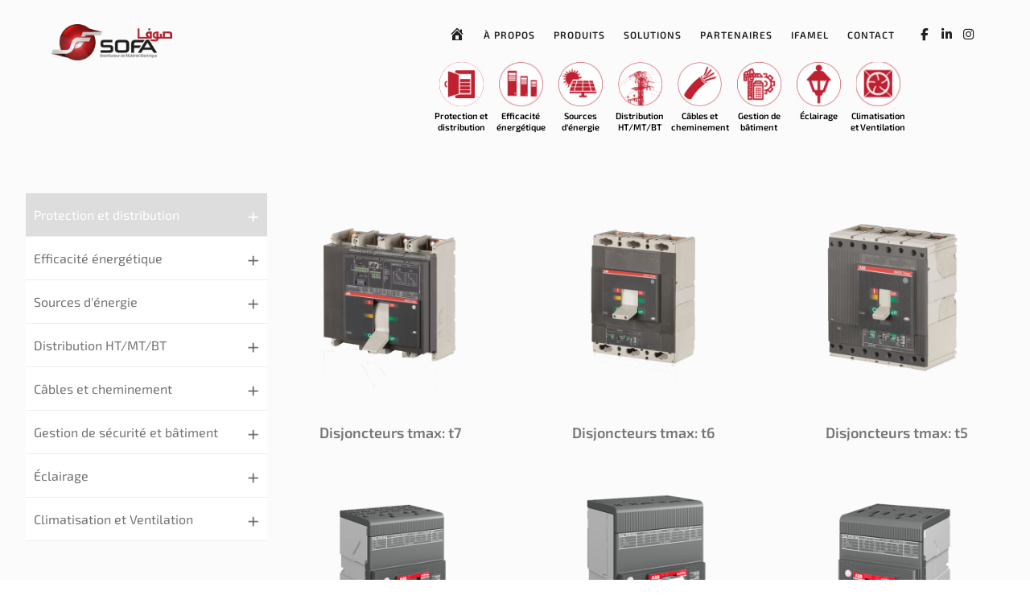

--- FILE ---
content_type: text/html; charset=UTF-8
request_url: https://sofamaroc.com/categorie-produit/protection-et-distribution/protection/disjoncteur-boitier-moule/
body_size: 11758
content:
<!DOCTYPE html>
<html lang="fr-FR">
<head>
    <meta charset="UTF-8">
    <meta name="viewport" content="width=device-width, initial-scale=1, minimum-scale=1">
    <meta name="google-site-verification" content="WbdXJidsuHWoVgslmeRqlbAfQBMPqGZHnyH3eCrs5xE" />
    <script src="https://kit.fontawesome.com/1388334680.js" crossorigin="anonymous"></script>
    <meta name='robots' content='index, follow, max-image-preview:large, max-snippet:-1, max-video-preview:-1' />

	<!-- This site is optimized with the Yoast SEO plugin v26.6 - https://yoast.com/wordpress/plugins/seo/ -->
	<title>Archives des Disjoncteur Boitier Moulé - SOFA Maroc</title>
	<link rel="canonical" href="https://sofamaroc.com/categorie-produit/protection-et-distribution/protection/disjoncteur-boitier-moule/" />
	<link rel="next" href="https://sofamaroc.com/categorie-produit/protection-et-distribution/protection/disjoncteur-boitier-moule/page/2/" />
	<meta property="og:locale" content="fr_FR" />
	<meta property="og:type" content="article" />
	<meta property="og:title" content="Archives des Disjoncteur Boitier Moulé - SOFA Maroc" />
	<meta property="og:url" content="https://sofamaroc.com/categorie-produit/protection-et-distribution/protection/disjoncteur-boitier-moule/" />
	<meta property="og:site_name" content="SOFA Maroc" />
	<meta property="og:image" content="https://sofamaroc.com/sofa/uploads/2022/10/logo-sofa.png" />
	<meta property="og:image:width" content="928" />
	<meta property="og:image:height" content="277" />
	<meta property="og:image:type" content="image/png" />
	<meta name="twitter:card" content="summary_large_image" />
	<script type="application/ld+json" class="yoast-schema-graph">{"@context":"https://schema.org","@graph":[{"@type":"CollectionPage","@id":"https://sofamaroc.com/categorie-produit/protection-et-distribution/protection/disjoncteur-boitier-moule/","url":"https://sofamaroc.com/categorie-produit/protection-et-distribution/protection/disjoncteur-boitier-moule/","name":"Archives des Disjoncteur Boitier Moulé - SOFA Maroc","isPartOf":{"@id":"https://sofamaroc.com/#website"},"primaryImageOfPage":{"@id":"https://sofamaroc.com/categorie-produit/protection-et-distribution/protection/disjoncteur-boitier-moule/#primaryimage"},"image":{"@id":"https://sofamaroc.com/categorie-produit/protection-et-distribution/protection/disjoncteur-boitier-moule/#primaryimage"},"thumbnailUrl":"https://sofamaroc.com/sofa/uploads/2023/03/disjoncteurs-h3-h1000.png","breadcrumb":{"@id":"https://sofamaroc.com/categorie-produit/protection-et-distribution/protection/disjoncteur-boitier-moule/#breadcrumb"},"inLanguage":"fr-FR"},{"@type":"ImageObject","inLanguage":"fr-FR","@id":"https://sofamaroc.com/categorie-produit/protection-et-distribution/protection/disjoncteur-boitier-moule/#primaryimage","url":"https://sofamaroc.com/sofa/uploads/2023/03/disjoncteurs-h3-h1000.png","contentUrl":"https://sofamaroc.com/sofa/uploads/2023/03/disjoncteurs-h3-h1000.png","width":600,"height":600},{"@type":"BreadcrumbList","@id":"https://sofamaroc.com/categorie-produit/protection-et-distribution/protection/disjoncteur-boitier-moule/#breadcrumb","itemListElement":[{"@type":"ListItem","position":1,"name":"Accueil","item":"https://sofamaroc.com/"},{"@type":"ListItem","position":2,"name":"Protection et distribution","item":"https://sofamaroc.com/categorie-produit/protection-et-distribution/"},{"@type":"ListItem","position":3,"name":"Protection","item":"https://sofamaroc.com/categorie-produit/protection-et-distribution/protection/"},{"@type":"ListItem","position":4,"name":"Disjoncteur Boitier Moulé"}]},{"@type":"WebSite","@id":"https://sofamaroc.com/#website","url":"https://sofamaroc.com/","name":"SOFA Maroc","description":"Nous sommes le plus grand distributeur de matériel électrique et des solutions et services associées au Maroc.","publisher":{"@id":"https://sofamaroc.com/#organization"},"potentialAction":[{"@type":"SearchAction","target":{"@type":"EntryPoint","urlTemplate":"https://sofamaroc.com/?s={search_term_string}"},"query-input":{"@type":"PropertyValueSpecification","valueRequired":true,"valueName":"search_term_string"}}],"inLanguage":"fr-FR"},{"@type":"Organization","@id":"https://sofamaroc.com/#organization","name":"SOFA Maroc","url":"https://sofamaroc.com/","logo":{"@type":"ImageObject","inLanguage":"fr-FR","@id":"https://sofamaroc.com/#/schema/logo/image/","url":"https://sofamaroc.com/sofa/uploads/2022/10/logo-sofa.png","contentUrl":"https://sofamaroc.com/sofa/uploads/2022/10/logo-sofa.png","width":928,"height":277,"caption":"SOFA Maroc"},"image":{"@id":"https://sofamaroc.com/#/schema/logo/image/"},"sameAs":["https://www.facebook.com/ste.sofamaroc"]}]}</script>
	<!-- / Yoast SEO plugin. -->


<link rel='dns-prefetch' href='//www.googletagmanager.com' />
<link rel="alternate" type="application/rss+xml" title="Flux pour SOFA Maroc &raquo; Disjoncteur Boitier Moulé Catégorie" href="https://sofamaroc.com/categorie-produit/protection-et-distribution/protection/disjoncteur-boitier-moule/feed/" />
<style id='wp-img-auto-sizes-contain-inline-css' type='text/css'>
img:is([sizes=auto i],[sizes^="auto," i]){contain-intrinsic-size:3000px 1500px}
/*# sourceURL=wp-img-auto-sizes-contain-inline-css */
</style>
<style id='wp-block-library-inline-css' type='text/css'>
:root{--wp-block-synced-color:#7a00df;--wp-block-synced-color--rgb:122,0,223;--wp-bound-block-color:var(--wp-block-synced-color);--wp-editor-canvas-background:#ddd;--wp-admin-theme-color:#007cba;--wp-admin-theme-color--rgb:0,124,186;--wp-admin-theme-color-darker-10:#006ba1;--wp-admin-theme-color-darker-10--rgb:0,107,160.5;--wp-admin-theme-color-darker-20:#005a87;--wp-admin-theme-color-darker-20--rgb:0,90,135;--wp-admin-border-width-focus:2px}@media (min-resolution:192dpi){:root{--wp-admin-border-width-focus:1.5px}}.wp-element-button{cursor:pointer}:root .has-very-light-gray-background-color{background-color:#eee}:root .has-very-dark-gray-background-color{background-color:#313131}:root .has-very-light-gray-color{color:#eee}:root .has-very-dark-gray-color{color:#313131}:root .has-vivid-green-cyan-to-vivid-cyan-blue-gradient-background{background:linear-gradient(135deg,#00d084,#0693e3)}:root .has-purple-crush-gradient-background{background:linear-gradient(135deg,#34e2e4,#4721fb 50%,#ab1dfe)}:root .has-hazy-dawn-gradient-background{background:linear-gradient(135deg,#faaca8,#dad0ec)}:root .has-subdued-olive-gradient-background{background:linear-gradient(135deg,#fafae1,#67a671)}:root .has-atomic-cream-gradient-background{background:linear-gradient(135deg,#fdd79a,#004a59)}:root .has-nightshade-gradient-background{background:linear-gradient(135deg,#330968,#31cdcf)}:root .has-midnight-gradient-background{background:linear-gradient(135deg,#020381,#2874fc)}:root{--wp--preset--font-size--normal:16px;--wp--preset--font-size--huge:42px}.has-regular-font-size{font-size:1em}.has-larger-font-size{font-size:2.625em}.has-normal-font-size{font-size:var(--wp--preset--font-size--normal)}.has-huge-font-size{font-size:var(--wp--preset--font-size--huge)}.has-text-align-center{text-align:center}.has-text-align-left{text-align:left}.has-text-align-right{text-align:right}.has-fit-text{white-space:nowrap!important}#end-resizable-editor-section{display:none}.aligncenter{clear:both}.items-justified-left{justify-content:flex-start}.items-justified-center{justify-content:center}.items-justified-right{justify-content:flex-end}.items-justified-space-between{justify-content:space-between}.screen-reader-text{border:0;clip-path:inset(50%);height:1px;margin:-1px;overflow:hidden;padding:0;position:absolute;width:1px;word-wrap:normal!important}.screen-reader-text:focus{background-color:#ddd;clip-path:none;color:#444;display:block;font-size:1em;height:auto;left:5px;line-height:normal;padding:15px 23px 14px;text-decoration:none;top:5px;width:auto;z-index:100000}html :where(.has-border-color){border-style:solid}html :where([style*=border-top-color]){border-top-style:solid}html :where([style*=border-right-color]){border-right-style:solid}html :where([style*=border-bottom-color]){border-bottom-style:solid}html :where([style*=border-left-color]){border-left-style:solid}html :where([style*=border-width]){border-style:solid}html :where([style*=border-top-width]){border-top-style:solid}html :where([style*=border-right-width]){border-right-style:solid}html :where([style*=border-bottom-width]){border-bottom-style:solid}html :where([style*=border-left-width]){border-left-style:solid}html :where(img[class*=wp-image-]){height:auto;max-width:100%}:where(figure){margin:0 0 1em}html :where(.is-position-sticky){--wp-admin--admin-bar--position-offset:var(--wp-admin--admin-bar--height,0px)}@media screen and (max-width:600px){html :where(.is-position-sticky){--wp-admin--admin-bar--position-offset:0px}}

/*# sourceURL=wp-block-library-inline-css */
</style><link rel='stylesheet' id='wc-blocks-style-css' href='https://sofamaroc.com/sofa/plugins/woocommerce/assets/client/blocks/wc-blocks.css' type='text/css' media='all' />
<style id='global-styles-inline-css' type='text/css'>
:root{--wp--preset--aspect-ratio--square: 1;--wp--preset--aspect-ratio--4-3: 4/3;--wp--preset--aspect-ratio--3-4: 3/4;--wp--preset--aspect-ratio--3-2: 3/2;--wp--preset--aspect-ratio--2-3: 2/3;--wp--preset--aspect-ratio--16-9: 16/9;--wp--preset--aspect-ratio--9-16: 9/16;--wp--preset--color--black: #000000;--wp--preset--color--cyan-bluish-gray: #abb8c3;--wp--preset--color--white: #ffffff;--wp--preset--color--pale-pink: #f78da7;--wp--preset--color--vivid-red: #cf2e2e;--wp--preset--color--luminous-vivid-orange: #ff6900;--wp--preset--color--luminous-vivid-amber: #fcb900;--wp--preset--color--light-green-cyan: #7bdcb5;--wp--preset--color--vivid-green-cyan: #00d084;--wp--preset--color--pale-cyan-blue: #8ed1fc;--wp--preset--color--vivid-cyan-blue: #0693e3;--wp--preset--color--vivid-purple: #9b51e0;--wp--preset--gradient--vivid-cyan-blue-to-vivid-purple: linear-gradient(135deg,rgb(6,147,227) 0%,rgb(155,81,224) 100%);--wp--preset--gradient--light-green-cyan-to-vivid-green-cyan: linear-gradient(135deg,rgb(122,220,180) 0%,rgb(0,208,130) 100%);--wp--preset--gradient--luminous-vivid-amber-to-luminous-vivid-orange: linear-gradient(135deg,rgb(252,185,0) 0%,rgb(255,105,0) 100%);--wp--preset--gradient--luminous-vivid-orange-to-vivid-red: linear-gradient(135deg,rgb(255,105,0) 0%,rgb(207,46,46) 100%);--wp--preset--gradient--very-light-gray-to-cyan-bluish-gray: linear-gradient(135deg,rgb(238,238,238) 0%,rgb(169,184,195) 100%);--wp--preset--gradient--cool-to-warm-spectrum: linear-gradient(135deg,rgb(74,234,220) 0%,rgb(151,120,209) 20%,rgb(207,42,186) 40%,rgb(238,44,130) 60%,rgb(251,105,98) 80%,rgb(254,248,76) 100%);--wp--preset--gradient--blush-light-purple: linear-gradient(135deg,rgb(255,206,236) 0%,rgb(152,150,240) 100%);--wp--preset--gradient--blush-bordeaux: linear-gradient(135deg,rgb(254,205,165) 0%,rgb(254,45,45) 50%,rgb(107,0,62) 100%);--wp--preset--gradient--luminous-dusk: linear-gradient(135deg,rgb(255,203,112) 0%,rgb(199,81,192) 50%,rgb(65,88,208) 100%);--wp--preset--gradient--pale-ocean: linear-gradient(135deg,rgb(255,245,203) 0%,rgb(182,227,212) 50%,rgb(51,167,181) 100%);--wp--preset--gradient--electric-grass: linear-gradient(135deg,rgb(202,248,128) 0%,rgb(113,206,126) 100%);--wp--preset--gradient--midnight: linear-gradient(135deg,rgb(2,3,129) 0%,rgb(40,116,252) 100%);--wp--preset--font-size--small: 13px;--wp--preset--font-size--medium: 20px;--wp--preset--font-size--large: 36px;--wp--preset--font-size--x-large: 42px;--wp--preset--spacing--20: 0.44rem;--wp--preset--spacing--30: 0.67rem;--wp--preset--spacing--40: 1rem;--wp--preset--spacing--50: 1.5rem;--wp--preset--spacing--60: 2.25rem;--wp--preset--spacing--70: 3.38rem;--wp--preset--spacing--80: 5.06rem;--wp--preset--shadow--natural: 6px 6px 9px rgba(0, 0, 0, 0.2);--wp--preset--shadow--deep: 12px 12px 50px rgba(0, 0, 0, 0.4);--wp--preset--shadow--sharp: 6px 6px 0px rgba(0, 0, 0, 0.2);--wp--preset--shadow--outlined: 6px 6px 0px -3px rgb(255, 255, 255), 6px 6px rgb(0, 0, 0);--wp--preset--shadow--crisp: 6px 6px 0px rgb(0, 0, 0);}:where(.is-layout-flex){gap: 0.5em;}:where(.is-layout-grid){gap: 0.5em;}body .is-layout-flex{display: flex;}.is-layout-flex{flex-wrap: wrap;align-items: center;}.is-layout-flex > :is(*, div){margin: 0;}body .is-layout-grid{display: grid;}.is-layout-grid > :is(*, div){margin: 0;}:where(.wp-block-columns.is-layout-flex){gap: 2em;}:where(.wp-block-columns.is-layout-grid){gap: 2em;}:where(.wp-block-post-template.is-layout-flex){gap: 1.25em;}:where(.wp-block-post-template.is-layout-grid){gap: 1.25em;}.has-black-color{color: var(--wp--preset--color--black) !important;}.has-cyan-bluish-gray-color{color: var(--wp--preset--color--cyan-bluish-gray) !important;}.has-white-color{color: var(--wp--preset--color--white) !important;}.has-pale-pink-color{color: var(--wp--preset--color--pale-pink) !important;}.has-vivid-red-color{color: var(--wp--preset--color--vivid-red) !important;}.has-luminous-vivid-orange-color{color: var(--wp--preset--color--luminous-vivid-orange) !important;}.has-luminous-vivid-amber-color{color: var(--wp--preset--color--luminous-vivid-amber) !important;}.has-light-green-cyan-color{color: var(--wp--preset--color--light-green-cyan) !important;}.has-vivid-green-cyan-color{color: var(--wp--preset--color--vivid-green-cyan) !important;}.has-pale-cyan-blue-color{color: var(--wp--preset--color--pale-cyan-blue) !important;}.has-vivid-cyan-blue-color{color: var(--wp--preset--color--vivid-cyan-blue) !important;}.has-vivid-purple-color{color: var(--wp--preset--color--vivid-purple) !important;}.has-black-background-color{background-color: var(--wp--preset--color--black) !important;}.has-cyan-bluish-gray-background-color{background-color: var(--wp--preset--color--cyan-bluish-gray) !important;}.has-white-background-color{background-color: var(--wp--preset--color--white) !important;}.has-pale-pink-background-color{background-color: var(--wp--preset--color--pale-pink) !important;}.has-vivid-red-background-color{background-color: var(--wp--preset--color--vivid-red) !important;}.has-luminous-vivid-orange-background-color{background-color: var(--wp--preset--color--luminous-vivid-orange) !important;}.has-luminous-vivid-amber-background-color{background-color: var(--wp--preset--color--luminous-vivid-amber) !important;}.has-light-green-cyan-background-color{background-color: var(--wp--preset--color--light-green-cyan) !important;}.has-vivid-green-cyan-background-color{background-color: var(--wp--preset--color--vivid-green-cyan) !important;}.has-pale-cyan-blue-background-color{background-color: var(--wp--preset--color--pale-cyan-blue) !important;}.has-vivid-cyan-blue-background-color{background-color: var(--wp--preset--color--vivid-cyan-blue) !important;}.has-vivid-purple-background-color{background-color: var(--wp--preset--color--vivid-purple) !important;}.has-black-border-color{border-color: var(--wp--preset--color--black) !important;}.has-cyan-bluish-gray-border-color{border-color: var(--wp--preset--color--cyan-bluish-gray) !important;}.has-white-border-color{border-color: var(--wp--preset--color--white) !important;}.has-pale-pink-border-color{border-color: var(--wp--preset--color--pale-pink) !important;}.has-vivid-red-border-color{border-color: var(--wp--preset--color--vivid-red) !important;}.has-luminous-vivid-orange-border-color{border-color: var(--wp--preset--color--luminous-vivid-orange) !important;}.has-luminous-vivid-amber-border-color{border-color: var(--wp--preset--color--luminous-vivid-amber) !important;}.has-light-green-cyan-border-color{border-color: var(--wp--preset--color--light-green-cyan) !important;}.has-vivid-green-cyan-border-color{border-color: var(--wp--preset--color--vivid-green-cyan) !important;}.has-pale-cyan-blue-border-color{border-color: var(--wp--preset--color--pale-cyan-blue) !important;}.has-vivid-cyan-blue-border-color{border-color: var(--wp--preset--color--vivid-cyan-blue) !important;}.has-vivid-purple-border-color{border-color: var(--wp--preset--color--vivid-purple) !important;}.has-vivid-cyan-blue-to-vivid-purple-gradient-background{background: var(--wp--preset--gradient--vivid-cyan-blue-to-vivid-purple) !important;}.has-light-green-cyan-to-vivid-green-cyan-gradient-background{background: var(--wp--preset--gradient--light-green-cyan-to-vivid-green-cyan) !important;}.has-luminous-vivid-amber-to-luminous-vivid-orange-gradient-background{background: var(--wp--preset--gradient--luminous-vivid-amber-to-luminous-vivid-orange) !important;}.has-luminous-vivid-orange-to-vivid-red-gradient-background{background: var(--wp--preset--gradient--luminous-vivid-orange-to-vivid-red) !important;}.has-very-light-gray-to-cyan-bluish-gray-gradient-background{background: var(--wp--preset--gradient--very-light-gray-to-cyan-bluish-gray) !important;}.has-cool-to-warm-spectrum-gradient-background{background: var(--wp--preset--gradient--cool-to-warm-spectrum) !important;}.has-blush-light-purple-gradient-background{background: var(--wp--preset--gradient--blush-light-purple) !important;}.has-blush-bordeaux-gradient-background{background: var(--wp--preset--gradient--blush-bordeaux) !important;}.has-luminous-dusk-gradient-background{background: var(--wp--preset--gradient--luminous-dusk) !important;}.has-pale-ocean-gradient-background{background: var(--wp--preset--gradient--pale-ocean) !important;}.has-electric-grass-gradient-background{background: var(--wp--preset--gradient--electric-grass) !important;}.has-midnight-gradient-background{background: var(--wp--preset--gradient--midnight) !important;}.has-small-font-size{font-size: var(--wp--preset--font-size--small) !important;}.has-medium-font-size{font-size: var(--wp--preset--font-size--medium) !important;}.has-large-font-size{font-size: var(--wp--preset--font-size--large) !important;}.has-x-large-font-size{font-size: var(--wp--preset--font-size--x-large) !important;}
/*# sourceURL=global-styles-inline-css */
</style>

<style id='classic-theme-styles-inline-css' type='text/css'>
/*! This file is auto-generated */
.wp-block-button__link{color:#fff;background-color:#32373c;border-radius:9999px;box-shadow:none;text-decoration:none;padding:calc(.667em + 2px) calc(1.333em + 2px);font-size:1.125em}.wp-block-file__button{background:#32373c;color:#fff;text-decoration:none}
/*# sourceURL=/wp-includes/css/classic-themes.min.css */
</style>
<link rel='stylesheet' id='menu-image-css' href='https://sofamaroc.com/sofa/plugins/menu-image/includes/css/menu-image.css' type='text/css' media='all' />
<link rel='stylesheet' id='dashicons-css' href='https://sofamaroc.com/wp-includes/css/dashicons.min.css' type='text/css' media='all' />
<style id='dashicons-inline-css' type='text/css'>
[data-font="Dashicons"]:before {font-family: 'Dashicons' !important;content: attr(data-icon) !important;speak: none !important;font-weight: normal !important;font-variant: normal !important;text-transform: none !important;line-height: 1 !important;font-style: normal !important;-webkit-font-smoothing: antialiased !important;-moz-osx-font-smoothing: grayscale !important;}
/*# sourceURL=dashicons-inline-css */
</style>
<style id='woocommerce-inline-inline-css' type='text/css'>
.woocommerce form .form-row .required { visibility: visible; }
/*# sourceURL=woocommerce-inline-inline-css */
</style>
<link rel='stylesheet' id='yith-wcbr-css' href='https://sofamaroc.com/sofa/plugins/yith-woocommerce-brands-add-on/assets/css/yith-wcbr.css' type='text/css' media='all' />
<link rel='stylesheet' id='style-sofa-css' href='https://sofamaroc.com/sofa/themes/sofa-2022/style.css' type='text/css' media='all' />
<link rel='stylesheet' id='bootstrap-css' href='https://sofamaroc.com/sofa/themes/sofa-2022/css/bootstrap.min.css' type='text/css' media='all' />
<link rel='stylesheet' id='themestyle-css' href='https://sofamaroc.com/sofa/themes/sofa-2022/css/theme.css' type='text/css' media='all' />
<script type="text/javascript" src="https://sofamaroc.com/wp-includes/js/jquery/jquery.min.js" id="jquery-core-js"></script>
<script type="text/javascript" src="https://sofamaroc.com/wp-includes/js/jquery/jquery-migrate.min.js" id="jquery-migrate-js"></script>
<script type="text/javascript" src="https://sofamaroc.com/sofa/plugins/woocommerce/assets/js/jquery-blockui/jquery.blockUI.min.js" id="wc-jquery-blockui-js" defer="defer" data-wp-strategy="defer"></script>
<script type="text/javascript" id="wc-add-to-cart-js-extra">
/* <![CDATA[ */
var wc_add_to_cart_params = {"ajax_url":"/wp-admin/admin-ajax.php","wc_ajax_url":"/?wc-ajax=%%endpoint%%","i18n_view_cart":"Voir le panier","cart_url":"https://sofamaroc.com/panier/","is_cart":"","cart_redirect_after_add":"no"};
//# sourceURL=wc-add-to-cart-js-extra
/* ]]> */
</script>
<script type="text/javascript" src="https://sofamaroc.com/sofa/plugins/woocommerce/assets/js/frontend/add-to-cart.min.js" id="wc-add-to-cart-js" defer="defer" data-wp-strategy="defer"></script>
<script type="text/javascript" src="https://sofamaroc.com/sofa/plugins/woocommerce/assets/js/js-cookie/js.cookie.min.js" id="wc-js-cookie-js" defer="defer" data-wp-strategy="defer"></script>
<script type="text/javascript" id="woocommerce-js-extra">
/* <![CDATA[ */
var woocommerce_params = {"ajax_url":"/wp-admin/admin-ajax.php","wc_ajax_url":"/?wc-ajax=%%endpoint%%","i18n_password_show":"Afficher le mot de passe","i18n_password_hide":"Masquer le mot de passe"};
//# sourceURL=woocommerce-js-extra
/* ]]> */
</script>
<script type="text/javascript" src="https://sofamaroc.com/sofa/plugins/woocommerce/assets/js/frontend/woocommerce.min.js" id="woocommerce-js" defer="defer" data-wp-strategy="defer"></script>
<script type="text/javascript" src="https://sofamaroc.com/sofa/themes/sofa-2022/js/bootstrap.min.js" id="bootstrap-js"></script>
<script type="text/javascript" src="https://sofamaroc.com/sofa/themes/sofa-2022/js/script.js" id="themescript-js"></script>

<!-- Extrait de code de la balise Google (gtag.js) ajouté par Site Kit -->
<!-- Extrait Google Analytics ajouté par Site Kit -->
<script type="text/javascript" src="https://www.googletagmanager.com/gtag/js?id=GT-WKP75B3" id="google_gtagjs-js" async></script>
<script type="text/javascript" id="google_gtagjs-js-after">
/* <![CDATA[ */
window.dataLayer = window.dataLayer || [];function gtag(){dataLayer.push(arguments);}
gtag("set","linker",{"domains":["sofamaroc.com"]});
gtag("js", new Date());
gtag("set", "developer_id.dZTNiMT", true);
gtag("config", "GT-WKP75B3");
//# sourceURL=google_gtagjs-js-after
/* ]]> */
</script>
<link rel="https://api.w.org/" href="https://sofamaroc.com/wp-json/" /><link rel="alternate" title="JSON" type="application/json" href="https://sofamaroc.com/wp-json/wp/v2/product_cat/299" /><link rel="EditURI" type="application/rsd+xml" title="RSD" href="https://sofamaroc.com/xmlrpc.php?rsd" />
<meta name="generator" content="Site Kit by Google 1.168.0" />	<noscript><style>.woocommerce-product-gallery{ opacity: 1 !important; }</style></noscript>
	<meta name="generator" content="Powered by Slider Revolution 6.7.38 - responsive, Mobile-Friendly Slider Plugin for WordPress with comfortable drag and drop interface." />
<link rel="icon" href="https://sofamaroc.com/sofa/uploads/2022/07/cropped-sofa-fav-32x32.png" sizes="32x32" />
<link rel="icon" href="https://sofamaroc.com/sofa/uploads/2022/07/cropped-sofa-fav-192x192.png" sizes="192x192" />
<link rel="apple-touch-icon" href="https://sofamaroc.com/sofa/uploads/2022/07/cropped-sofa-fav-180x180.png" />
<meta name="msapplication-TileImage" content="https://sofamaroc.com/sofa/uploads/2022/07/cropped-sofa-fav-270x270.png" />
<script>function setREVStartSize(e){
			//window.requestAnimationFrame(function() {
				window.RSIW = window.RSIW===undefined ? window.innerWidth : window.RSIW;
				window.RSIH = window.RSIH===undefined ? window.innerHeight : window.RSIH;
				try {
					var pw = document.getElementById(e.c).parentNode.offsetWidth,
						newh;
					pw = pw===0 || isNaN(pw) || (e.l=="fullwidth" || e.layout=="fullwidth") ? window.RSIW : pw;
					e.tabw = e.tabw===undefined ? 0 : parseInt(e.tabw);
					e.thumbw = e.thumbw===undefined ? 0 : parseInt(e.thumbw);
					e.tabh = e.tabh===undefined ? 0 : parseInt(e.tabh);
					e.thumbh = e.thumbh===undefined ? 0 : parseInt(e.thumbh);
					e.tabhide = e.tabhide===undefined ? 0 : parseInt(e.tabhide);
					e.thumbhide = e.thumbhide===undefined ? 0 : parseInt(e.thumbhide);
					e.mh = e.mh===undefined || e.mh=="" || e.mh==="auto" ? 0 : parseInt(e.mh,0);
					if(e.layout==="fullscreen" || e.l==="fullscreen")
						newh = Math.max(e.mh,window.RSIH);
					else{
						e.gw = Array.isArray(e.gw) ? e.gw : [e.gw];
						for (var i in e.rl) if (e.gw[i]===undefined || e.gw[i]===0) e.gw[i] = e.gw[i-1];
						e.gh = e.el===undefined || e.el==="" || (Array.isArray(e.el) && e.el.length==0)? e.gh : e.el;
						e.gh = Array.isArray(e.gh) ? e.gh : [e.gh];
						for (var i in e.rl) if (e.gh[i]===undefined || e.gh[i]===0) e.gh[i] = e.gh[i-1];
											
						var nl = new Array(e.rl.length),
							ix = 0,
							sl;
						e.tabw = e.tabhide>=pw ? 0 : e.tabw;
						e.thumbw = e.thumbhide>=pw ? 0 : e.thumbw;
						e.tabh = e.tabhide>=pw ? 0 : e.tabh;
						e.thumbh = e.thumbhide>=pw ? 0 : e.thumbh;
						for (var i in e.rl) nl[i] = e.rl[i]<window.RSIW ? 0 : e.rl[i];
						sl = nl[0];
						for (var i in nl) if (sl>nl[i] && nl[i]>0) { sl = nl[i]; ix=i;}
						var m = pw>(e.gw[ix]+e.tabw+e.thumbw) ? 1 : (pw-(e.tabw+e.thumbw)) / (e.gw[ix]);
						newh =  (e.gh[ix] * m) + (e.tabh + e.thumbh);
					}
					var el = document.getElementById(e.c);
					if (el!==null && el) el.style.height = newh+"px";
					el = document.getElementById(e.c+"_wrapper");
					if (el!==null && el) {
						el.style.height = newh+"px";
						el.style.display = "block";
					}
				} catch(e){
					console.log("Failure at Presize of Slider:" + e)
				}
			//});
		  };</script>
    <script type="text/javascript">
      jQuery(document).ready(function ($) {
        /* Menu Click Produit to show all family */
        $(document).on('click','.class_produits-m a',function(e){
          e.preventDefault();
          //$('.bottom-menu').slideToggle('slow');
          $('.bottom-menu').slideToggle( "slow");
        });
      });
    </script>
    <!-- Google tag (gtag.js) -->
<script async src="https://www.googletagmanager.com/gtag/js?id=G-JBRKL9DXG3"></script>
<script>
  window.dataLayer = window.dataLayer || [];
  function gtag(){dataLayer.push(arguments);}
  gtag('js', new Date());

  gtag('config', 'G-JBRKL9DXG3');
</script>
<link rel='stylesheet' id='rs-plugin-settings-css' href='//sofamaroc.com/sofa/plugins/revslider/sr6/assets/css/rs6.css' type='text/css' media='all' />
<style id='rs-plugin-settings-inline-css' type='text/css'>
#rs-demo-id {}
/*# sourceURL=rs-plugin-settings-inline-css */
</style>
</head>
<body class="archive tax-product_cat term-disjoncteur-boitier-moule term-299 wp-custom-logo wp-theme-sofa-2022 theme-sofa-2022 woocommerce woocommerce-page woocommerce-no-js">
    <header>
        <div class="wrapper-header">
    <div class="logo-section">
                  <a href="https://sofamaroc.com">
              <img src="https://sofamaroc.com/sofa/themes/sofa-2022/images/logo.png" alt="Sofa Maroc" class="img-fluid">
          </a>
              </div>
    <div class="menu-section">
        <div class="top-menu">
            <div class="sofa-menu-class"><ul id="menu-primary-menu" class="my-header-menu"><li><div class="custom_bullet"></div><a href="https://sofamaroc.com/"><span class="menu-image-title-hide menu-image-title">Accueil</span><span class="dashicons dashicons-admin-home hide-menu-image-icons"></span></a></li>
<li><div class="custom_bullet"></div><a href="https://sofamaroc.com/societe/">À propos</a></li>
<li class="class_produits-m"><div class="custom_bullet"></div><a href="#id_famillesproduits">Produits</a></li>
<li><div class="custom_bullet"></div><a href="https://sofamaroc.com/nos-solutions/">Solutions</a></li>
<li><div class="custom_bullet"></div><a href="https://sofamaroc.com/nos-partenaires/">Partenaires</a></li>
<li><div class="custom_bullet"></div><a href="https://sofamaroc.com/ifamel/">Ifamel</a></li>
<li><div class="custom_bullet"></div><a href="https://sofamaroc.com/contactez-nous/">Contact</a></li>
</ul></div>            <div class="header-buttons">
                <div class="social-profiles">
                  <ul class="social-icons">
                      <li>
                          <a href="https://web.facebook.com/ste.sofamaroc" target="_blank"><i class="fa-brands fa-facebook-f"></i></a>
                      </li>
                      <li>
                          <a href="https://www.linkedin.com/company/sofamaroc/" target="_blank"><i class="fab fa-linkedin-in"></i></i></a>
                      </li>
                      <li>
                          <a href="https://www.instagram.com/sofamaroc/" target="_blank"><i class="fa-brands fa-instagram"></i></a>
                      </li>
                  </ul>
                </div>
            </div>
        </div>
        <div class="bottom-menu">
            <div class="sofa-scondary-menu-class"><ul id="menu-scondarymenu" class="my-header-menu"><li><a href="https://sofamaroc.com/categorie-produit/protection-et-distribution/" class="menu-image-title-below menu-image-not-hovered"><img width="60" height="60" src="https://sofamaroc.com/sofa/uploads/2022/06/PROTECTION-ET-DISTRIBUTION-SITE-SOFA-2022-3.png" class="menu-image menu-image-title-below" alt="" decoding="async" /><span class="menu-image-title-below menu-image-title">Protection et distribution</span></a></li>
<li><a href="https://sofamaroc.com/categorie-produit/efficacite-energetique/" class="menu-image-title-below menu-image-not-hovered"><img width="60" height="60" src="https://sofamaroc.com/sofa/uploads/2022/06/EFFICACITE-ENERGETIQUE-ICONES-SITE-SOFA-2022-3.png" class="menu-image menu-image-title-below" alt="" decoding="async" /><span class="menu-image-title-below menu-image-title">Efficacité énergétique</span></a></li>
<li><a href="https://sofamaroc.com/categorie-produit/sources-denergie/" class="menu-image-title-below menu-image-not-hovered"><img width="60" height="60" src="https://sofamaroc.com/sofa/uploads/2022/08/SOURCE-DENERGIE-ICONE-SITE-SOFA-2022-2.png" class="menu-image menu-image-title-below" alt="" decoding="async" /><span class="menu-image-title-below menu-image-title">Sources d&rsquo;énergie</span></a></li>
<li><a href="https://sofamaroc.com/categorie-produit/distribution-ht-mt-bt/" class="menu-image-title-below menu-image-not-hovered"><img width="60" height="60" src="https://sofamaroc.com/sofa/uploads/2022/10/BT-ICONE-SITE-SOFA-2022-2.png" class="menu-image menu-image-title-below" alt="" decoding="async" /><span class="menu-image-title-below menu-image-title">Distribution HT/MT/BT</span></a></li>
<li><a href="https://sofamaroc.com/categorie-produit/cables-et-cheminement/" class="menu-image-title-below menu-image-not-hovered"><img width="60" height="60" src="https://sofamaroc.com/sofa/uploads/2022/08/CABLE-ET-CHEMINEMENT-ICONE-SITE-SOFA-2022-1.png" class="menu-image menu-image-title-below" alt="" decoding="async" /><span class="menu-image-title-below menu-image-title">Câbles et cheminement</span></a></li>
<li><a href="https://sofamaroc.com/categorie-produit/gestion-de-securite-et-batiment/" class="menu-image-title-below menu-image-not-hovered"><img width="60" height="60" src="https://sofamaroc.com/sofa/uploads/2022/06/GESTION-DE-BATIMENT-ICONE-SITE-SOFA-2022-2.png" class="menu-image menu-image-title-below" alt="" decoding="async" /><span class="menu-image-title-below menu-image-title">Gestion de bâtiment</span></a></li>
<li><a href="#" class="menu-image-title-below menu-image-not-hovered"><img width="60" height="60" src="https://sofamaroc.com/sofa/uploads/2022/11/ECLAIRAGE-ICONE-SITE-SOFA-2022-2.png" class="menu-image menu-image-title-below" alt="" decoding="async" /><span class="menu-image-title-below menu-image-title">Éclairage</span></a></li>
<li><a href="https://sofamaroc.com/categorie-produit/climatisation-et-ventilation/" class="menu-image-title-below menu-image-not-hovered"><img width="60" height="60" src="https://sofamaroc.com/sofa/uploads/2022/08/VENTILATION-ET-CLIMATISATION-ICONE-SITE-SOFA-2022-2.png" class="menu-image menu-image-title-below" alt="" decoding="async" /><span class="menu-image-title-below menu-image-title">Climatisation et Ventilation</span></a></li>
</ul></div>        </div>
        <div class="menu-section-icon-close">
          <i class="fa-solid fa-xmark"></i>
        </div>
    </div>
    <div class="menu-section-icon">
      <i class="fa-solid fa-bars"></i>
    </div>
</div>
    </header>
	<!-- <div class="wrapper-product-list" style="background-image:url();"> -->
	<div class="wrapper-product-list">
		<div class="container-fluid-product">
			<div class="row-product">
				<div class="col-product">
					<div class="woocommerce_nav">


						<div id="sidebar" role="complementary">
		<ul>
			<div class = "woocommerce_nav"><ul class="product-categories"><li class="cat-item cat-item-18 cat-parent current-cat-parent"><a href="https://sofamaroc.com/categorie-produit/protection-et-distribution/">Protection et distribution</a><ul class='children'>
<li class="cat-item cat-item-19 cat-parent"><a href="https://sofamaroc.com/categorie-produit/protection-et-distribution/coffrets-armoires/">Coffrets &amp; Armoires</a>	<ul class='children'>
<li class="cat-item cat-item-22 cat-parent"><a href="https://sofamaroc.com/categorie-produit/protection-et-distribution/coffrets-armoires/armoires-electriques/">Armoires Électriques</a>		<ul class='children'>
<li class="cat-item cat-item-27"><a href="https://sofamaroc.com/categorie-produit/protection-et-distribution/coffrets-armoires/armoires-electriques/hager/">Hager</a></li>
<li class="cat-item cat-item-25"><a href="https://sofamaroc.com/categorie-produit/protection-et-distribution/coffrets-armoires/armoires-electriques/tekpan/">Tekpan</a></li>
		</ul>
</li>
<li class="cat-item cat-item-244 cat-parent"><a href="https://sofamaroc.com/categorie-produit/protection-et-distribution/coffrets-armoires/coffrets-de-repartition/">Coffrets de répartition</a>		<ul class='children'>
<li class="cat-item cat-item-245"><a href="https://sofamaroc.com/categorie-produit/protection-et-distribution/coffrets-armoires/coffrets-de-repartition/hager-coffrets-de-repartition/">Hager</a></li>
		</ul>
</li>
<li class="cat-item cat-item-24 cat-parent"><a href="https://sofamaroc.com/categorie-produit/protection-et-distribution/coffrets-armoires/coffrets-polyester/">Coffrets polyester</a>		<ul class='children'>
<li class="cat-item cat-item-33"><a href="https://sofamaroc.com/categorie-produit/protection-et-distribution/coffrets-armoires/coffrets-polyester/cetinkaya/">Cetinkaya</a></li>
		</ul>
</li>
	</ul>
</li>
<li class="cat-item cat-item-21 cat-parent current-cat-parent"><a href="https://sofamaroc.com/categorie-produit/protection-et-distribution/protection/">Protection</a>	<ul class='children'>
<li class="cat-item cat-item-297"><a href="https://sofamaroc.com/categorie-produit/protection-et-distribution/protection/bloc-differentiel/">Bloc différentiel</a></li>
<li class="cat-item cat-item-298"><a href="https://sofamaroc.com/categorie-produit/protection-et-distribution/protection/disjoncteur-debrochable/">Disjoncteur Débrochable</a></li>
<li class="cat-item cat-item-299 current-cat"><a href="https://sofamaroc.com/categorie-produit/protection-et-distribution/protection/disjoncteur-boitier-moule/">Disjoncteur Boitier Moulé</a></li>
<li class="cat-item cat-item-300"><a href="https://sofamaroc.com/categorie-produit/protection-et-distribution/protection/disjoncteur-modulaire/">Disjoncteur modulaire</a></li>
	</ul>
</li>
</ul>
</li>
<li class="cat-item cat-item-35 cat-parent"><a href="https://sofamaroc.com/categorie-produit/efficacite-energetique/">Efficacité énergétique</a><ul class='children'>
<li class="cat-item cat-item-53 cat-parent"><a href="https://sofamaroc.com/categorie-produit/efficacite-energetique/onduleur/">Onduleur</a>	<ul class='children'>
<li class="cat-item cat-item-60"><a href="https://sofamaroc.com/categorie-produit/efficacite-energetique/onduleur/much-power/">Much power</a></li>
	</ul>
</li>
<li class="cat-item cat-item-54 cat-parent"><a href="https://sofamaroc.com/categorie-produit/efficacite-energetique/stabilisateur/">Stabilisateur</a>	<ul class='children'>
<li class="cat-item cat-item-65"><a href="https://sofamaroc.com/categorie-produit/efficacite-energetique/stabilisateur/vmark/">VMARK</a></li>
	</ul>
</li>
<li class="cat-item cat-item-55 cat-parent"><a href="https://sofamaroc.com/categorie-produit/efficacite-energetique/batteries-automatiques-de-compensation/">Batteries automatiques de compensation</a>	<ul class='children'>
<li class="cat-item cat-item-67"><a href="https://sofamaroc.com/categorie-produit/efficacite-energetique/batteries-automatiques-de-compensation/icar/">Icar</a></li>
<li class="cat-item cat-item-68"><a href="https://sofamaroc.com/categorie-produit/efficacite-energetique/batteries-automatiques-de-compensation/rtr/">RTR</a></li>
	</ul>
</li>
<li class="cat-item cat-item-56 cat-parent"><a href="https://sofamaroc.com/categorie-produit/efficacite-energetique/appareil-de-mesure-denergie/">Appareil de mesure d'énergie</a>	<ul class='children'>
<li class="cat-item cat-item-69 cat-parent"><a href="https://sofamaroc.com/categorie-produit/efficacite-energetique/appareil-de-mesure-denergie/appareil-de-mesure-portatif/">Appareil de mesure portatif</a>		<ul class='children'>
<li class="cat-item cat-item-72"><a href="https://sofamaroc.com/categorie-produit/efficacite-energetique/appareil-de-mesure-denergie/appareil-de-mesure-portatif/kyoritsu/">Kyoritsu</a></li>
<li class="cat-item cat-item-73"><a href="https://sofamaroc.com/categorie-produit/efficacite-energetique/appareil-de-mesure-denergie/appareil-de-mesure-portatif/turbotech/">Turbotech</a></li>
<li class="cat-item cat-item-74"><a href="https://sofamaroc.com/categorie-produit/efficacite-energetique/appareil-de-mesure-denergie/appareil-de-mesure-portatif/kewtech/">Kewtech</a></li>
<li class="cat-item cat-item-75"><a href="https://sofamaroc.com/categorie-produit/efficacite-energetique/appareil-de-mesure-denergie/appareil-de-mesure-portatif/electro-pjp/">Electro PJP</a></li>
		</ul>
</li>
<li class="cat-item cat-item-70 cat-parent"><a href="https://sofamaroc.com/categorie-produit/efficacite-energetique/appareil-de-mesure-denergie/appareil-de-mesure-pour-coffret/">Appareil de mesure pour coffret</a>		<ul class='children'>
<li class="cat-item cat-item-91"><a href="https://sofamaroc.com/categorie-produit/efficacite-energetique/appareil-de-mesure-denergie/appareil-de-mesure-pour-coffret/hager-appareil-de-mesure-pour-coffret/">Hager</a></li>
<li class="cat-item cat-item-95"><a href="https://sofamaroc.com/categorie-produit/efficacite-energetique/appareil-de-mesure-denergie/appareil-de-mesure-pour-coffret/circutor/">Circutor</a></li>
		</ul>
</li>
	</ul>
</li>
</ul>
</li>
<li class="cat-item cat-item-36 cat-parent"><a href="https://sofamaroc.com/categorie-produit/sources-denergie/">Sources d'énergie</a><ul class='children'>
<li class="cat-item cat-item-106 cat-parent"><a href="https://sofamaroc.com/categorie-produit/sources-denergie/groupe-electrogene/">Groupe électrogène</a>	<ul class='children'>
<li class="cat-item cat-item-108 cat-parent"><a href="https://sofamaroc.com/categorie-produit/sources-denergie/groupe-electrogene/visa/">VISA</a>		<ul class='children'>
<li class="cat-item cat-item-261"><a href="https://sofamaroc.com/categorie-produit/sources-denergie/groupe-electrogene/visa/groupe-electrogene-insonorise/">Groupe électrogène insonorise</a></li>
<li class="cat-item cat-item-262"><a href="https://sofamaroc.com/categorie-produit/sources-denergie/groupe-electrogene/visa/groupe-electrogene-ouvert/">Groupe électrogène ouvert</a></li>
<li class="cat-item cat-item-263"><a href="https://sofamaroc.com/categorie-produit/sources-denergie/groupe-electrogene/visa/accessoire/">Accessoires</a></li>
		</ul>
</li>
<li class="cat-item cat-item-109"><a href="https://sofamaroc.com/categorie-produit/sources-denergie/groupe-electrogene/kg-power/">KG Power</a></li>
	</ul>
</li>
<li class="cat-item cat-item-308 cat-parent"><a href="https://sofamaroc.com/categorie-produit/sources-denergie/energie-solaire/">Énergie solaire</a>	<ul class='children'>
<li class="cat-item cat-item-309 cat-parent"><a href="https://sofamaroc.com/categorie-produit/sources-denergie/energie-solaire/onduleur-solaire/">Onduleur solaire</a>		<ul class='children'>
<li class="cat-item cat-item-311 cat-parent"><a href="https://sofamaroc.com/categorie-produit/sources-denergie/energie-solaire/onduleur-solaire/onduleur-hybrid/">Onduleur Hybrid</a>			<ul class='children'>
<li class="cat-item cat-item-315 cat-parent"><a href="https://sofamaroc.com/categorie-produit/sources-denergie/energie-solaire/onduleur-solaire/onduleur-hybrid/onduleur-hybrid-onduleur-hybrid/">Onduleur Hybrid</a>				<ul class='children'>
<li class="cat-item cat-item-320"><a href="https://sofamaroc.com/categorie-produit/sources-denergie/energie-solaire/onduleur-solaire/onduleur-hybrid/onduleur-hybrid-onduleur-hybrid/residential-single-phase-hybrid-inverter/">Residential-Single phase Hybrid inverter</a></li>
<li class="cat-item cat-item-321"><a href="https://sofamaroc.com/categorie-produit/sources-denergie/energie-solaire/onduleur-solaire/onduleur-hybrid/onduleur-hybrid-onduleur-hybrid/residential-three-phase-hybrid-inverter/">Residential-Three phase Hybrid inverter</a></li>
				</ul>
</li>
<li class="cat-item cat-item-316 cat-parent"><a href="https://sofamaroc.com/categorie-produit/sources-denergie/energie-solaire/onduleur-solaire/onduleur-hybrid/batterie-lithium/">Batterie Lithium</a>				<ul class='children'>
<li class="cat-item cat-item-322"><a href="https://sofamaroc.com/categorie-produit/sources-denergie/energie-solaire/onduleur-solaire/onduleur-hybrid/batterie-lithium/residential-battery/">Residential Battery</a></li>
				</ul>
</li>
			</ul>
</li>
<li class="cat-item cat-item-312 cat-parent"><a href="https://sofamaroc.com/categorie-produit/sources-denergie/energie-solaire/onduleur-solaire/monitoring/">Monitoring</a>			<ul class='children'>
<li class="cat-item cat-item-351"><a href="https://sofamaroc.com/categorie-produit/sources-denergie/energie-solaire/onduleur-solaire/monitoring/compteur/">Compteur</a></li>
<li class="cat-item cat-item-323"><a href="https://sofamaroc.com/categorie-produit/sources-denergie/energie-solaire/onduleur-solaire/monitoring/meter-residential-single-phase-inverter/">Meter-Residential-Single phase inverter</a></li>
<li class="cat-item cat-item-324"><a href="https://sofamaroc.com/categorie-produit/sources-denergie/energie-solaire/onduleur-solaire/monitoring/meter-3phase/">Meter-3phase</a></li>
<li class="cat-item cat-item-325"><a href="https://sofamaroc.com/categorie-produit/sources-denergie/energie-solaire/onduleur-solaire/monitoring/monitoring-monitoring/">Monitoring</a></li>
			</ul>
</li>
<li class="cat-item cat-item-310 cat-parent"><a href="https://sofamaroc.com/categorie-produit/sources-denergie/energie-solaire/onduleur-solaire/onduleur-on-grid/">Onduleur On grid</a>			<ul class='children'>
<li class="cat-item cat-item-313 cat-parent"><a href="https://sofamaroc.com/categorie-produit/sources-denergie/energie-solaire/onduleur-solaire/onduleur-on-grid/onduleurs-monophases/">Onduleurs monophasés</a>				<ul class='children'>
<li class="cat-item cat-item-317"><a href="https://sofamaroc.com/categorie-produit/sources-denergie/energie-solaire/onduleur-solaire/onduleur-on-grid/onduleurs-monophases/residential-single-phase-inverter-on-grid/">Residential-Single phase inverter-on grid</a></li>
				</ul>
</li>
<li class="cat-item cat-item-314 cat-parent"><a href="https://sofamaroc.com/categorie-produit/sources-denergie/energie-solaire/onduleur-solaire/onduleur-on-grid/onduleurs-triphases/">Onduleurs triphasés</a>				<ul class='children'>
<li class="cat-item cat-item-318"><a href="https://sofamaroc.com/categorie-produit/sources-denergie/energie-solaire/onduleur-solaire/onduleur-on-grid/onduleurs-triphases/residential-three-phase-inverter-on-grid/">Residential-Three phase inverter-on grid</a></li>
<li class="cat-item cat-item-319"><a href="https://sofamaroc.com/categorie-produit/sources-denergie/energie-solaire/onduleur-solaire/onduleur-on-grid/onduleurs-triphases/ci-three-phase-inverter-on-grid/">C&amp;I-Three phase inverter-on grid</a></li>
				</ul>
</li>
			</ul>
</li>
		</ul>
</li>
<li class="cat-item cat-item-107 cat-parent"><a href="https://sofamaroc.com/categorie-produit/sources-denergie/energie-solaire/panneau-solaire/">Panneau solaire</a>		<ul class='children'>
<li class="cat-item cat-item-346"><a href="https://sofamaroc.com/categorie-produit/sources-denergie/energie-solaire/panneau-solaire/tw-solar/">TW solar</a></li>
<li class="cat-item cat-item-301 cat-parent"><a href="https://sofamaroc.com/categorie-produit/sources-denergie/energie-solaire/panneau-solaire/longi-solar/">Longi solar</a>			<ul class='children'>
<li class="cat-item cat-item-302"><a href="https://sofamaroc.com/categorie-produit/sources-denergie/energie-solaire/panneau-solaire/longi-solar/hi-mo5/">Hi-mo5</a></li>
<li class="cat-item cat-item-342"><a href="https://sofamaroc.com/categorie-produit/sources-denergie/energie-solaire/panneau-solaire/longi-solar/hi-mo-5m/">Hi-Mo 5m</a></li>
<li class="cat-item cat-item-304"><a href="https://sofamaroc.com/categorie-produit/sources-denergie/energie-solaire/panneau-solaire/longi-solar/hi-mo-6/">Hi-mo 6</a></li>
<li class="cat-item cat-item-343"><a href="https://sofamaroc.com/categorie-produit/sources-denergie/energie-solaire/panneau-solaire/longi-solar/hi-mo-x6/">Hi-Mo X6</a></li>
<li class="cat-item cat-item-341"><a href="https://sofamaroc.com/categorie-produit/sources-denergie/energie-solaire/panneau-solaire/longi-solar/hi-mo-x10/">Hi-mo X10</a></li>
			</ul>
</li>
		</ul>
</li>
<li class="cat-item cat-item-349"><a href="https://sofamaroc.com/categorie-produit/sources-denergie/energie-solaire/connecteur-solaire/">Connecteur solaire</a></li>
<li class="cat-item cat-item-345"><a href="https://sofamaroc.com/categorie-produit/sources-denergie/energie-solaire/cable-solaire/">Câble Solaire</a></li>
	</ul>
</li>
</ul>
</li>
<li class="cat-item cat-item-37 cat-parent"><a href="https://sofamaroc.com/categorie-produit/distribution-ht-mt-bt/">Distribution HT/MT/BT</a><ul class='children'>
<li class="cat-item cat-item-110 cat-parent"><a href="https://sofamaroc.com/categorie-produit/distribution-ht-mt-bt/isolateurs-hta-htb/">Isolateurs HTA / HTB</a>	<ul class='children'>
<li class="cat-item cat-item-116"><a href="https://sofamaroc.com/categorie-produit/distribution-ht-mt-bt/isolateurs-hta-htb/isolateurs-composites-hta/">Isolateurs Composites HTA</a></li>
<li class="cat-item cat-item-117"><a href="https://sofamaroc.com/categorie-produit/distribution-ht-mt-bt/isolateurs-hta-htb/isolateurs-composites-htb/">Isolateurs Composites HTB</a></li>
<li class="cat-item cat-item-119"><a href="https://sofamaroc.com/categorie-produit/distribution-ht-mt-bt/isolateurs-hta-htb/isolateurs-rigides/">Isolateurs Rigides</a></li>
	</ul>
</li>
<li class="cat-item cat-item-111 cat-parent"><a href="https://sofamaroc.com/categorie-produit/distribution-ht-mt-bt/accessoires-pour-chaines-disolateurs/">Accessoires pour Chaînes d’Isolateurs</a>	<ul class='children'>
<li class="cat-item cat-item-285"><a href="https://sofamaroc.com/categorie-produit/distribution-ht-mt-bt/accessoires-pour-chaines-disolateurs/pince-dancrage/">Pince d'ancrage</a></li>
<li class="cat-item cat-item-120"><a href="https://sofamaroc.com/categorie-produit/distribution-ht-mt-bt/accessoires-pour-chaines-disolateurs/etriers/">Etriers</a></li>
<li class="cat-item cat-item-121"><a href="https://sofamaroc.com/categorie-produit/distribution-ht-mt-bt/accessoires-pour-chaines-disolateurs/oeillets/">Oeillets</a></li>
<li class="cat-item cat-item-122"><a href="https://sofamaroc.com/categorie-produit/distribution-ht-mt-bt/accessoires-pour-chaines-disolateurs/ball-sockets/">Ball-Sockets</a></li>
<li class="cat-item cat-item-123"><a href="https://sofamaroc.com/categorie-produit/distribution-ht-mt-bt/accessoires-pour-chaines-disolateurs/pinces-dalignement/">Pinces d’alignement</a></li>
<li class="cat-item cat-item-125"><a href="https://sofamaroc.com/categorie-produit/distribution-ht-mt-bt/accessoires-pour-chaines-disolateurs/autres-accessoires/">Autres Accessoires</a></li>
<li class="cat-item cat-item-126"><a href="https://sofamaroc.com/categorie-produit/distribution-ht-mt-bt/accessoires-pour-chaines-disolateurs/manchons-et-connecteurs-a-broches/">Manchons et Connecteurs à Broches</a></li>
	</ul>
</li>
<li class="cat-item cat-item-112"><a href="https://sofamaroc.com/categorie-produit/distribution-ht-mt-bt/interrupteur-aerien-a-commande-manuelle-iacm/">Interrupteur Aérien à Commande Manuelle IACM</a></li>
<li class="cat-item cat-item-113 cat-parent"><a href="https://sofamaroc.com/categorie-produit/distribution-ht-mt-bt/accessoires-pour-reseaux-b-t/">Accessoires pour Réseaux B.T</a>	<ul class='children'>
<li class="cat-item cat-item-133"><a href="https://sofamaroc.com/categorie-produit/distribution-ht-mt-bt/accessoires-pour-reseaux-b-t/pince-dancrage-pam-1500/">Pince d’ancrage PAM 1500</a></li>
<li class="cat-item cat-item-134"><a href="https://sofamaroc.com/categorie-produit/distribution-ht-mt-bt/accessoires-pour-reseaux-b-t/console-dancrage-cam-1500/">Console d’ancrage CAM 1500</a></li>
<li class="cat-item cat-item-135"><a href="https://sofamaroc.com/categorie-produit/distribution-ht-mt-bt/accessoires-pour-reseaux-b-t/ensemble-de-suspension-esm-1500/">Ensemble de suspension ESM 1500</a></li>
<li class="cat-item cat-item-136"><a href="https://sofamaroc.com/categorie-produit/distribution-ht-mt-bt/accessoires-pour-reseaux-b-t/pince-dancrage-pa25/">Pince d’ancrage PA25</a></li>
<li class="cat-item cat-item-137"><a href="https://sofamaroc.com/categorie-produit/distribution-ht-mt-bt/accessoires-pour-reseaux-b-t/renvoi-dangle-ra25/">Renvoi d’angle RA25</a></li>
<li class="cat-item cat-item-138"><a href="https://sofamaroc.com/categorie-produit/distribution-ht-mt-bt/accessoires-pour-reseaux-b-t/connecteurs/">Connecteurs</a></li>
<li class="cat-item cat-item-143"><a href="https://sofamaroc.com/categorie-produit/distribution-ht-mt-bt/accessoires-pour-reseaux-b-t/feuillard-et-accessoires/">Feuillard et Accessoires</a></li>
<li class="cat-item cat-item-144"><a href="https://sofamaroc.com/categorie-produit/distribution-ht-mt-bt/accessoires-pour-reseaux-b-t/mise-a-la-terre/">Mise à la terre</a></li>
	</ul>
</li>
</ul>
</li>
<li class="cat-item cat-item-38 cat-parent"><a href="https://sofamaroc.com/categorie-produit/cables-et-cheminement/">Câbles et cheminement</a><ul class='children'>
<li class="cat-item cat-item-149 cat-parent"><a href="https://sofamaroc.com/categorie-produit/cables-et-cheminement/cables-electriques/">Câbles électriques</a>	<ul class='children'>
<li class="cat-item cat-item-266"><a href="https://sofamaroc.com/categorie-produit/cables-et-cheminement/cables-electriques/cable-domestique/">Câble domestique</a></li>
<li class="cat-item cat-item-267"><a href="https://sofamaroc.com/categorie-produit/cables-et-cheminement/cables-electriques/cable-industriel/">Câble industriel</a></li>
<li class="cat-item cat-item-268"><a href="https://sofamaroc.com/categorie-produit/cables-et-cheminement/cables-electriques/cable-aerien/">Câble aérien</a></li>
<li class="cat-item cat-item-269 cat-parent"><a href="https://sofamaroc.com/categorie-produit/cables-et-cheminement/cables-electriques/cable-special/">Câble special</a>		<ul class='children'>
<li class="cat-item cat-item-272"><a href="https://sofamaroc.com/categorie-produit/cables-et-cheminement/cables-electriques/cable-special/cable-haute-temperature/">Câble haute température</a></li>
<li class="cat-item cat-item-273"><a href="https://sofamaroc.com/categorie-produit/cables-et-cheminement/cables-electriques/cable-special/cable-dinstrumentation/">Câble d'instrumentation</a></li>
		</ul>
</li>
	</ul>
</li>
<li class="cat-item cat-item-150"><a href="https://sofamaroc.com/categorie-produit/cables-et-cheminement/cheminement-de-cables/">Cheminement de câbles</a></li>
<li class="cat-item cat-item-151"><a href="https://sofamaroc.com/categorie-produit/cables-et-cheminement/goulotte-et-plinthe/">Goulotte et plinthe</a></li>
</ul>
</li>
<li class="cat-item cat-item-39 cat-parent"><a href="https://sofamaroc.com/categorie-produit/gestion-de-securite-et-batiment/">Gestion de sécurité et bâtiment</a><ul class='children'>
<li class="cat-item cat-item-154 cat-parent"><a href="https://sofamaroc.com/categorie-produit/gestion-de-securite-et-batiment/interphonie-et-videophonie/">Interphonie et Vidéophonie</a>	<ul class='children'>
<li class="cat-item cat-item-157 cat-parent"><a href="https://sofamaroc.com/categorie-produit/gestion-de-securite-et-batiment/interphonie-et-videophonie/came-bpt/">Came BPT</a>		<ul class='children'>
<li class="cat-item cat-item-242"><a href="https://sofamaroc.com/categorie-produit/gestion-de-securite-et-batiment/interphonie-et-videophonie/came-bpt/moniteurs-came-bpt/">moniteurs</a></li>
<li class="cat-item cat-item-243"><a href="https://sofamaroc.com/categorie-produit/gestion-de-securite-et-batiment/interphonie-et-videophonie/came-bpt/plaques-de-rue-came-bpt/">Plaques de rue</a></li>
		</ul>
</li>
<li class="cat-item cat-item-158 cat-parent"><a href="https://sofamaroc.com/categorie-produit/gestion-de-securite-et-batiment/interphonie-et-videophonie/kocom/">KOCOM</a>		<ul class='children'>
<li class="cat-item cat-item-219"><a href="https://sofamaroc.com/categorie-produit/gestion-de-securite-et-batiment/interphonie-et-videophonie/kocom/moniteurs/">Moniteurs</a></li>
<li class="cat-item cat-item-220"><a href="https://sofamaroc.com/categorie-produit/gestion-de-securite-et-batiment/interphonie-et-videophonie/kocom/plaques-de-rue/">Plaques de rue</a></li>
<li class="cat-item cat-item-221"><a href="https://sofamaroc.com/categorie-produit/gestion-de-securite-et-batiment/interphonie-et-videophonie/kocom/kits/">Kits</a></li>
		</ul>
</li>
	</ul>
</li>
<li class="cat-item cat-item-155 cat-parent"><a href="https://sofamaroc.com/categorie-produit/gestion-de-securite-et-batiment/securite-incendie/">Sécurité incendie</a>	<ul class='children'>
<li class="cat-item cat-item-211"><a href="https://sofamaroc.com/categorie-produit/gestion-de-securite-et-batiment/securite-incendie/systeme-conventionnel/">Système conventionnel</a></li>
<li class="cat-item cat-item-212"><a href="https://sofamaroc.com/categorie-produit/gestion-de-securite-et-batiment/securite-incendie/systeme-adressable/">Système adressable</a></li>
<li class="cat-item cat-item-213"><a href="https://sofamaroc.com/categorie-produit/gestion-de-securite-et-batiment/securite-incendie/systeme-de-mise-en-securite-incendie/">Système de Mise en Sécurité Incendie</a></li>
<li class="cat-item cat-item-214"><a href="https://sofamaroc.com/categorie-produit/gestion-de-securite-et-batiment/securite-incendie/alimentations/">Alimentations</a></li>
	</ul>
</li>
<li class="cat-item cat-item-156 cat-parent"><a href="https://sofamaroc.com/categorie-produit/gestion-de-securite-et-batiment/paratonnerre/">Paratonnerre</a>	<ul class='children'>
<li class="cat-item cat-item-160 cat-parent"><a href="https://sofamaroc.com/categorie-produit/gestion-de-securite-et-batiment/paratonnerre/aplicaciones-tecnologicas/">Aplicaciones Tecnológicas</a>		<ul class='children'>
<li class="cat-item cat-item-257"><a href="https://sofamaroc.com/categorie-produit/gestion-de-securite-et-batiment/paratonnerre/aplicaciones-tecnologicas/paratonnerres/">Paratonnerres</a></li>
<li class="cat-item cat-item-258"><a href="https://sofamaroc.com/categorie-produit/gestion-de-securite-et-batiment/paratonnerre/aplicaciones-tecnologicas/accessoires/">Accessoires</a></li>
<li class="cat-item cat-item-259"><a href="https://sofamaroc.com/categorie-produit/gestion-de-securite-et-batiment/paratonnerre/aplicaciones-tecnologicas/prises-de-terre/">Prises de terre</a></li>
		</ul>
</li>
	</ul>
</li>
</ul>
</li>
<li class="cat-item cat-item-40 cat-parent"><a href="https://sofamaroc.com/categorie-produit/eclairage/">Éclairage</a><ul class='children'>
<li class="cat-item cat-item-340 cat-parent"><a href="https://sofamaroc.com/categorie-produit/eclairage/eclairage-interieur-eclairage/">Éclairage intérieur</a>	<ul class='children'>
<li class="cat-item cat-item-354"><a href="https://sofamaroc.com/categorie-produit/eclairage/eclairage-interieur-eclairage/spots/">Spots</a></li>
	</ul>
</li>
</ul>
</li>
<li class="cat-item cat-item-41 cat-parent"><a href="https://sofamaroc.com/categorie-produit/climatisation-et-ventilation/">Climatisation et Ventilation</a><ul class='children'>
<li class="cat-item cat-item-177"><a href="https://sofamaroc.com/categorie-produit/climatisation-et-ventilation/climatisation/">Climatisation</a></li>
<li class="cat-item cat-item-178 cat-parent"><a href="https://sofamaroc.com/categorie-produit/climatisation-et-ventilation/ventilation/">Ventilation</a>	<ul class='children'>
<li class="cat-item cat-item-180 cat-parent"><a href="https://sofamaroc.com/categorie-produit/climatisation-et-ventilation/ventilation/domestique/">Domestique</a>		<ul class='children'>
<li class="cat-item cat-item-185"><a href="https://sofamaroc.com/categorie-produit/climatisation-et-ventilation/ventilation/domestique/aerateurs-de-salle-de-bains/">Aérateurs de salle de bains</a></li>
<li class="cat-item cat-item-186"><a href="https://sofamaroc.com/categorie-produit/climatisation-et-ventilation/ventilation/domestique/ventilateur-de-gaine/">Ventilateur de gaine</a></li>
		</ul>
</li>
<li class="cat-item cat-item-181 cat-parent"><a href="https://sofamaroc.com/categorie-produit/climatisation-et-ventilation/ventilation/industriel/">Industriel</a>		<ul class='children'>
<li class="cat-item cat-item-203"><a href="https://sofamaroc.com/categorie-produit/climatisation-et-ventilation/ventilation/industriel/ventilateurs-helicoides-muraux-serie-hxm/">Ventilateurs hélicoïdes muraux serie HXM</a></li>
<li class="cat-item cat-item-204"><a href="https://sofamaroc.com/categorie-produit/climatisation-et-ventilation/ventilation/industriel/ventilateurs-helicoides-muraux-serie-hcbt/">Ventilateurs hélicoïdes muraux serie HCBT</a></li>
<li class="cat-item cat-item-205"><a href="https://sofamaroc.com/categorie-produit/climatisation-et-ventilation/ventilation/industriel/caisson-de-ventilation-serie-cacb-hp/">Caisson de ventilation serie CACB-HP</a></li>
<li class="cat-item cat-item-206"><a href="https://sofamaroc.com/categorie-produit/climatisation-et-ventilation/ventilation/industriel/ventilateurs-helicoides-tubulaires-serie-tcbt/">Ventilateurs hélicoïdes tubulaires serie TCBT</a></li>
<li class="cat-item cat-item-207"><a href="https://sofamaroc.com/categorie-produit/climatisation-et-ventilation/ventilation/industriel/tourelles/">Tourelles</a></li>
		</ul>
</li>
	</ul>
</li>
</ul>
</li>
</ul></div>		</ul>
	</div>
					</div>
				</div>
				<div class="col-product">
					<ul class="products columns-3">
<li class="product"><div class="product-main-wrap"><div class="product-thumb-wrap"><a href="https://sofamaroc.com/produit/disjoncteurs-tmax-t7/"><img src="https://sofamaroc.com/sofa/uploads/2023/03/disjoncteurs-tmax-t7.png" class="attachment-woocommerce_thumbnail"></a></div><div class="product-info-wrap"><a href="https://sofamaroc.com/produit/disjoncteurs-tmax-t7/"><h2 class="woocommerce-loop-product__title">Disjoncteurs tmax: t7</h2></a></div></div></li><li class="product"><div class="product-main-wrap"><div class="product-thumb-wrap"><a href="https://sofamaroc.com/produit/disjoncteurs-tmax-t6/"><img src="https://sofamaroc.com/sofa/uploads/2023/03/disjoncteurs-tmax-t6.png" class="attachment-woocommerce_thumbnail"></a></div><div class="product-info-wrap"><a href="https://sofamaroc.com/produit/disjoncteurs-tmax-t6/"><h2 class="woocommerce-loop-product__title">Disjoncteurs tmax: t6</h2></a></div></div></li><li class="product"><div class="product-main-wrap"><div class="product-thumb-wrap"><a href="https://sofamaroc.com/produit/disjoncteurs-tmax-t5/"><img src="https://sofamaroc.com/sofa/uploads/2023/03/disjoncteurs-tmax-t5.png" class="attachment-woocommerce_thumbnail"></a></div><div class="product-info-wrap"><a href="https://sofamaroc.com/produit/disjoncteurs-tmax-t5/"><h2 class="woocommerce-loop-product__title">Disjoncteurs tmax: t5</h2></a></div></div></li><li class="product"><div class="product-main-wrap"><div class="product-thumb-wrap"><a href="https://sofamaroc.com/produit/disjoncteurs-xt-xt4/"><img src="https://sofamaroc.com/sofa/uploads/2023/03/xt4.png" class="attachment-woocommerce_thumbnail"></a></div><div class="product-info-wrap"><a href="https://sofamaroc.com/produit/disjoncteurs-xt-xt4/"><h2 class="woocommerce-loop-product__title">Disjoncteurs xt: xt4</h2></a></div></div></li><li class="product"><div class="product-main-wrap"><div class="product-thumb-wrap"><a href="https://sofamaroc.com/produit/disjoncteurs-xt-xt3/"><img src="https://sofamaroc.com/sofa/uploads/2023/03/xt3.png" class="attachment-woocommerce_thumbnail"></a></div><div class="product-info-wrap"><a href="https://sofamaroc.com/produit/disjoncteurs-xt-xt3/"><h2 class="woocommerce-loop-product__title">Disjoncteurs xt: xt3</h2></a></div></div></li><li class="product"><div class="product-main-wrap"><div class="product-thumb-wrap"><a href="https://sofamaroc.com/produit/disjoncteurs-xt-xt2/"><img src="https://sofamaroc.com/sofa/uploads/2023/03/xt2.png" class="attachment-woocommerce_thumbnail"></a></div><div class="product-info-wrap"><a href="https://sofamaroc.com/produit/disjoncteurs-xt-xt2/"><h2 class="woocommerce-loop-product__title">Disjoncteurs xt: xt2</h2></a></div></div></li></ul>
<nav class='pagination-wrap'><ul class='page-numbers'>
	<li><span aria-label="Page 1" aria-current="page" class="page-numbers current">1</span></li>
	<li><a aria-label="Page 2" class="page-numbers" href="https://sofamaroc.com/categorie-produit/protection-et-distribution/protection/disjoncteur-boitier-moule/page/2/">2</a></li>
	<li><a class="next page-numbers" href="https://sofamaroc.com/categorie-produit/protection-et-distribution/protection/disjoncteur-boitier-moule/page/2/">»</a></li>
</ul>
</nav>
		<script>
			window.RS_MODULES = window.RS_MODULES || {};
			window.RS_MODULES.modules = window.RS_MODULES.modules || {};
			window.RS_MODULES.waiting = window.RS_MODULES.waiting || [];
			window.RS_MODULES.defered = true;
			window.RS_MODULES.moduleWaiting = window.RS_MODULES.moduleWaiting || {};
			window.RS_MODULES.type = 'compiled';
		</script>
		<script type="speculationrules">
{"prefetch":[{"source":"document","where":{"and":[{"href_matches":"/*"},{"not":{"href_matches":["/wp-*.php","/wp-admin/*","/sofa/uploads/*","/sofa/*","/sofa/plugins/*","/sofa/themes/sofa-2022/*","/*\\?(.+)"]}},{"not":{"selector_matches":"a[rel~=\"nofollow\"]"}},{"not":{"selector_matches":".no-prefetch, .no-prefetch a"}}]},"eagerness":"conservative"}]}
</script>
	<script type='text/javascript'>
		(function () {
			var c = document.body.className;
			c = c.replace(/woocommerce-no-js/, 'woocommerce-js');
			document.body.className = c;
		})();
	</script>
	<script type="text/javascript" src="//sofamaroc.com/sofa/plugins/revslider/sr6/assets/js/rbtools.min.js" defer async id="tp-tools-js"></script>
<script type="text/javascript" src="//sofamaroc.com/sofa/plugins/revslider/sr6/assets/js/rs6.min.js" defer async id="revmin-js"></script>
<script type="text/javascript" src="https://sofamaroc.com/sofa/plugins/woocommerce/assets/js/sourcebuster/sourcebuster.min.js" id="sourcebuster-js-js"></script>
<script type="text/javascript" id="wc-order-attribution-js-extra">
/* <![CDATA[ */
var wc_order_attribution = {"params":{"lifetime":1.0e-5,"session":30,"base64":false,"ajaxurl":"https://sofamaroc.com/wp-admin/admin-ajax.php","prefix":"wc_order_attribution_","allowTracking":true},"fields":{"source_type":"current.typ","referrer":"current_add.rf","utm_campaign":"current.cmp","utm_source":"current.src","utm_medium":"current.mdm","utm_content":"current.cnt","utm_id":"current.id","utm_term":"current.trm","utm_source_platform":"current.plt","utm_creative_format":"current.fmt","utm_marketing_tactic":"current.tct","session_entry":"current_add.ep","session_start_time":"current_add.fd","session_pages":"session.pgs","session_count":"udata.vst","user_agent":"udata.uag"}};
//# sourceURL=wc-order-attribution-js-extra
/* ]]> */
</script>
<script type="text/javascript" src="https://sofamaroc.com/sofa/plugins/woocommerce/assets/js/frontend/order-attribution.min.js" id="wc-order-attribution-js"></script>
</body>
</html>				</div>
			</div>
		</div>
					<div class="wrapper-brands-display">
				<ul>
					<li><img src="https://sofamaroc.com/sofa/uploads/2022/04/abb.png"/></li><li><img src="https://sofamaroc.com/sofa/uploads/2022/04/hager.png"/></li>				</ul>
			</div>
				</div>
	
<!-- Dynamic page generated in 1.194 seconds. -->
<!-- Cached page generated by WP-Super-Cache on 2025-12-22 17:43:19 -->

<!-- super cache -->

--- FILE ---
content_type: text/css
request_url: https://sofamaroc.com/sofa/themes/sofa-2022/style.css
body_size: -85
content:
/*
Theme Name: SOFA Maroc
Theme URI: http://sofamaroc.com/
Author: El Mehdi Rezzad
Description: SOFA Maroc Theme! 2022
Version: 3.0
*/

--- FILE ---
content_type: text/css
request_url: https://sofamaroc.com/sofa/themes/sofa-2022/css/theme.css
body_size: 6815
content:
/* include fonts */
@import url("exo2fonts.css");
@import url("../fonts/helvetica.css");
body {
    font-family: 'Exo2-Regular';
    font-size: .95rem;
    font-style: normal;
    color: #757679;
    /* background: #E9E9EA; */
}
*:focus {
    outline: none;
}
.owl-carousel .owl-dots .owl-dot,
.owl-carousel .owl-nav [class*="owl-"]:focus {
  outline: none;
}
ul {
    list-style-type: disc;
}
.hidden {
    display: none;
    visibility: hidden;
}
.form-control:focus {
    border-color: #be2130;
    box-shadow: none;
}
input:focus {
    border-color: #be2130;
}
a {
    color: #be2130;
    text-decoration: none;
}
a:hover {
    color: #797979;
    text-decoration: none;
}
a.disabled {
    pointer-events: none;
    cursor: default;
}
.h1,.h2,.h3,.h4,.h5,.h6,h1,h2,h3,h4,h5,h6 {
    font-family: 'Exo2-Medium';
}
strong{
    color: #be2130;
}
span.required {
    color: rgba(190, 33, 48,1);
    font-size: 1.5em;
    font-weight: bold;
    margin-right: .2em;
}
.title_header{
    font-size: 2rem !important;
    text-transform: uppercase;
    text-align: left;
    margin-bottom: 2em !important;
    position: relative;
}
.title_header:after{
    content: " ";
    position: absolute;
    left: 0;
    bottom: -8px;
    width: 37px;
    height: 3px;
    background: #be2130;
}
.lien-vers-solutions{
  display: inline-block;
    float: right;
    background: #c02131;
    color: white;
    padding: 5px 15px;
    margin-top: 30px;
    border-radius: 50px;
    transition: all .4s ease;
    -webkit-transition: all .4s ease;
}
/*----------------------------- Home page --------------------------------*/
body.home{
    background: #cfcfcf;
}
.owl-slide-text{
  max-width: 450px;
  width: 50%;
  margin-left: 5%;
  color: #ffffff;
}
.owl-slide-text h2{
  font-family: 'Exo2-Bold';
  font-size: 2.4em;
  margin-bottom: 1.2em;
}
.owl-slide-text div p{
  font-size: 1.5em;
  letter-spacing: 1px;
}
.slider-logo img{
  margin-top: 2em;
  max-width: 150px;
}
.partenaires-wrapper{
  display: none !important;
}
/*----------------------------- end Home page --------------------------------*/
/*----------------------------- Navigation Menu + Logo --------------------------------*/
header{
    position: absolute;
    top: 30px;
    left: 0;
    right: 0;
    width: 90%;
    margin: 0 auto;
    z-index: 99;
}
header:before,header:after {
    content: "";
    display: block;
    clear: both;
}
header .wrapper-header:before,header .wrapper-header:after {
    content: "";
    display: block;
    clear: both;
}
header .wrapper-header .logo-section{
    width: 200px;
    float: left;
}
header .wrapper-header .logo-section img,
header .wrapper-header .logo-section object{
    width: 200px;
}
header .wrapper-header .menu-section {
    width: calc(100% - 200px);
    float: right;
    text-align: right;
}
header .wrapper-header .menu-section:before,
header .wrapper-header .menu-section:after{
    content: "";
    display: block;
    clear: both;
}
header .wrapper-header .menu-section .top-menu:before,
header .wrapper-header .menu-section .top-menu:after{
    content: "";
    display: block;
    clear: both;
}
header .wrapper-header .menu-section .top-menu{
    text-align: right;
    display: flex;
    justify-content: flex-end;
}
header .wrapper-header .menu-section .top-menu .sofa-menu-class{
    margin-right: 15px;
}
header .wrapper-header .menu-section .top-menu .header-buttons{
    float: right;
}
header .wrapper-header .menu-section .top-menu .sofa-menu-class ul.my-header-menu {
    position: relative;
    margin: 0;
    padding: 0;
}
header .wrapper-header .menu-section .top-menu .sofa-menu-class ul.my-header-menu li{
    position: relative;
    display: inline-block;
}
header .wrapper-header .menu-section .top-menu .sofa-menu-class ul.my-header-menu li.class_produits-m{

}
header .wrapper-header .menu-section .top-menu .sofa-menu-class ul.my-header-menu li a{
    display: block;
    padding: 2px 10px;
    -webkit-transition: color 0.3s ease;
    -moz-transition: color 0.3s ease;
    -ms-transition: color 0.3s ease;
    -o-transition: color 0.3s ease;
    transition: color 0.3s ease;
    color: #202020;
    text-transform: uppercase;
    font-family: 'Exo2-semibold';
    font-size: 12px;
    letter-spacing: 1px;
}
.home header .wrapper-header .menu-section .top-menu .sofa-menu-class ul.my-header-menu li a{
    color: #ffffff;
}
header .wrapper-header .menu-section .top-menu .sofa-menu-class ul.my-header-menu li a:after{
    -webkit-transition: all 0.2s ease;
    -moz-transition: all 0.2s ease;
    -ms-transition: all 0.2s ease;
    -o-transition: all 0.2s ease;
    transition: all 0.2s ease;
    position: absolute;
    bottom: 5px;
    left: 50%;
    display: block;
    overflow: hidden;
    margin-left: 0px;
    width: 0px;
    height: 0px;
    background: #757679;
    content: '-';
    text-indent: -999em;
    -webkit-border-radius: 7px;
    -moz-border-radius: 7px;
    border-radius: 7px;
    position: relative;
    top: 4px;
}
header .wrapper-header .menu-section .top-menu .sofa-menu-class ul.my-header-menu li a:hover{
    color: #757679;
}
header .wrapper-header .menu-section .top-menu .sofa-menu-class ul.my-header-menu li a:hover:after{
    bottom: 5px;
    height: 2px;
    width: 40px;
    margin-left: -20px;
    margin-top: -2px;
}
header .wrapper-header .menu-section .top-menu .social-icons {
    margin: 0;
    padding: 0;
    list-style: none;
}
header .wrapper-header .menu-section .top-menu .social-icons li {
    display: inline-block;
}
header .wrapper-header .menu-section .top-menu .social-icons li a{
    display: flex;
    justify-content: center;
    align-items: center;
    color: #202020;
    /*background: #b1b1b1;*/
    font-size: 1em;
    padding: .8em;
    width: 20px;
    height: 20px;
    border-radius: 50%;
}
.home header .wrapper-header .menu-section .top-menu .social-icons li a{
  color: white;
}
header .wrapper-header .menu-section .top-menu .social-icons li a:hover{
  color: #757679;
}
header .wrapper-header .menu-section .top-menu .sofa-menu-class ul.my-header-menu li.current-menu-item > a{
  color: #757679;
}
header .wrapper-header .menu-section .top-menu .sofa-menu-class ul.my-header-menu li.current-menu-item > a:after{
  color: #757679;
  bottom: 5px;
  height: 2px;
  width: 40px;
  margin-left: -20px;
  margin-top: -2px;
}
/* Menu responsive after click */
header .wrapper-header .menu-section.menu-show{
  position: fixed;
  background: #e1e1e1;
  top: 0;
  bottom: 0;
  left: 0;
  right: 0;
  width: 100%;
  height: 100%;
  display: flex !important;
  flex-wrap: nowrap;
  justify-content: center;
  overflow: auto;
}
header .wrapper-header .menu-section.menu-show .top-menu{
  flex: 0 300px;
  align-items: center;
  justify-content: center;
}
body:not(.archive) header .wrapper-header .menu-section .bottom-menu{
  display: none;
}
header .wrapper-header .menu-section.menu-show .bottom-menu{
  flex: 0 calc(100% - 300px);
  display: flex;
  align-items: center;
  justify-content: center;
}
header .wrapper-header .menu-section.menu-show .top-menu .sofa-menu-class ul.my-header-menu{
  text-align: center;
}
header .wrapper-header .menu-section.menu-show .top-menu .sofa-menu-class ul.my-header-menu li{
  display: block;
}
header .wrapper-header .menu-section.menu-show .top-menu .sofa-menu-class ul.my-header-menu li .menu-image-not-hovered img,
header .wrapper-header .menu-section.menu-show .top-menu .sofa-menu-class ul.my-header-menu li .menu-image-hover-wrapper img{
  width: 80px;
}
.menu-section.menu-show #menu-sofa-cablage,.menu-section.menu-show #menu-scondarymenu{
  padding: 0;
  margin: 0;
  display: flex;
  flex-wrap: wrap;
  justify-content: flex-start;
}
.menu-section.menu-show #menu-sofa-cablage li,.menu-section.menu-show #menu-scondarymenu li{
  display: block;
  flex: 0 33%;
}
header .wrapper-header .menu-section.menu-show .top-menu .sofa-menu-class ul.my-header-menu li.current-menu-item > a:after{
  content: none;
}
.menu-section.menu-show #menu-sofa-cablage li .menu-image-title, .menu-section.menu-show #menu-scondarymenu li .menu-image-title{
  position: relative;
}
/* End Menu responsive after click */
/* sub-menu css*/
#menu-scondarymenu,#menu-sofa-cablage{
    padding: 0;
    margin: 0;
    margin-top: 20px;
    padding-right: 90px;
}
#menu-sofa-cablage li,
#menu-scondarymenu li{
    display: inline-flex;
    position: relative;
    margin-right: 10px;
}
#menu-sofa-cablage li:last-child,
#menu-scondarymenu li:last-child{
    margin: 0;
}
#menu-sofa-cablage li > a,
#menu-scondarymenu li > a{
    position: relative;
    width: 75px;
}
#menu-sofa-cablage li .menu-image-hover-wrapper,
#menu-scondarymenu li .menu-image-hover-wrapper{
    padding: 0;
}
#menu-sofa-cablage li .menu-image-title ,
#menu-scondarymenu li .menu-image-title {
    background-color: transparent;
    color: #000000;
    border-bottom-left-radius: 7px;
    border-bottom-right-radius: 7px;
    font-family: 'Exo2-SemiBold';
    font-size: 12px;
    line-height: 1.3;
    position: absolute;
    width: 100%;
    height: 100%;
    padding-top: 5px;
    transition: all 0.5s ease;
}
#menu-scondarymenu li .menu-image-title:hover{
  /* color: #ffffff;
  background: #000000; */
}
.home #menu-scondarymenu li .menu-image-title{
  background-color: transparent;
  color: #ffffff;
}
.home #menu-scondarymenu li .menu-image-title:hover{
  /* color: #ffffff;
  background: #000000; */
}
#menu-sofa-cablage li > a:hover .menu-image-title,
#menu-scondarymenu li > a:hover .menu-image-title{
  color: #be2130;
  /*background: #000000;*/
}
.menu-image-not-hovered img,
.menu-image-hover-wrapper img{
  width: 60px;
}
#menu-sofa-cablage .menu-image-title-below.menu-image-not-hovered > img,
#menu-scondarymenu .menu-image-title-below.menu-image-not-hovered > img{
  padding: 0
}
/* icon mebu responsive */
header .wrapper-header .menu-section-icon{
  display: none;
  float: right;
  margin-top: 6px;
}
header .wrapper-header .menu-section-icon i{
  color: #505050;
  font-size: 2em;
}
header .wrapper-header .menu-section-icon-close{
  display: none;
  position: absolute;
  top: 20px;
  right: 20px;
}
header .wrapper-header .menu-section-icon-close i{
  color: #000000;
  font-size: 2em;
}
/* Responsive menu css */
/* Responsive sub-menu css */
@media (max-width: 1300px){
  #menu-sofa-cablage li, #menu-scondarymenu li{
    margin-right: 1px;
  }
  #menu-sofa-cablage li > a, #menu-scondarymenu li > a{
    width: 70px;
  }
  .menu-image-not-hovered img, .menu-image-hover-wrapper img{
    width: 55px;
    height: auto;
  }
  #menu-sofa-cablage li .menu-image-title, #menu-scondarymenu li .menu-image-title{
    font-size: 11px;
  }
  header .wrapper-header .logo-section img, header .wrapper-header .logo-section object{
    width: 150px;
  }
}
/* End Responsive sub-menu css */
@media (max-width: 1023px){
  header .wrapper-header .menu-section{
    display: none;
  }
  header .wrapper-header .menu-section-icon{
    display: block;
  }
  header .wrapper-header .social-profiles{
    display: none;
  }
  header .wrapper-header .menu-section-icon-close{
    display: block;
  }
  .home header .wrapper-header .menu-section .top-menu .sofa-menu-class ul.my-header-menu li a{
    color: #000000;
  }
  .home #menu-scondarymenu li .menu-image-title{
    color: #000000;
  }
}
/* Enf Responsive menu css */
/* End sub-menu css */
/*----------------------------- End Navigation Menu + Logo --------------------------------*/
/*----------------------------- Page Home --------------------------------*/
/* .static {
  position: static;
}

.cover {
  background-size: cover;
  background-position: center;
  background-repeat: no-repeat;
}

.owl-carousel .owl-slide {
  position: relative;
  height: 100vh;
  background-color: lightgray;
}

.owl-carousel .owl-slide-animated {
  transform: translateX(20px);
  opacity: 0;
  visibility: hidden;
  transition: all 0.05s;
}

.owl-carousel .owl-slide-animated.is-transitioned {
  transform: none;
  opacity: 1;
  visibility: visible;
  transition: all 0.5s;
}

.owl-carousel .owl-slide-title.is-transitioned {
  transition-delay: 0.2s;
}

.owl-carousel .owl-slide-subtitle.is-transitioned {
  transition-delay: 0.35s;
}

.owl-carousel .owl-slide-cta.is-transitioned {
  transition-delay: 0.5s;
}

.owl-carousel .owl-dots,
.owl-carousel .owl-nav {
  position: absolute;
}

.owl-carousel .owl-dots{
    right: 0;
    top: 50%;
    transform: translateY(-50%);
}

.owl-carousel .owl-dots .owl-dot,
.owl-carousel .owl-nav [class*="owl-"]:focus {
  outline: none;
}

.owl-theme .owl-dots .owl-dot{
    display: block;
}

.owl-carousel .owl-dots .owl-dot span {
  background: transparent;
  border: 1px solid #ffffff;
  transition: all 0.2s ease;
}

.owl-carousel .owl-dots .owl-dot:hover span,
.owl-carousel .owl-dots .owl-dot.active span {
  background: #ffffff;
}

.owl-carousel .owl-nav {
  right: 0;
  bottom: 20px;
}

.owl-carousel .owl-nav svg {
    opacity: 0.3;
    transition: opacity 0.3s;
    width: 35px;
    fill: white;
}

.owl-carousel .owl-nav button:hover svg {
  opacity: 1;
}

.owl-carousel .owl-nav button.owl-next, .owl-carousel .owl-nav button.owl-prev{
    margin: 0;
}

.owl-carousel .owl-nav [class*="owl-"]:hover {
  background: transparent;
} */
/* page home responsive */
/* @media screen and (max-width: 600px) {
  .owl-slide-text{
    width: 100%;
    margin: 0 15px;
  }
}
@media screen and (max-width: 575px) {
  .owl-carousel .owl-nav svg {
    width: 30px;
    height: 30px;
  }
} */

/* End page home responsive */
/*----------------------------- EndPage Home --------------------------------*/
/*----------------------------- Page Product --------------------------------*/
.wrapper-product-list {
    background-repeat: no-repeat;
    background-size: cover;
    background-attachment: fixed;
    background-position: center center;
    padding: 240px 0 30px;
    background-color: #fbfbfb;
    height: 100%;
    min-height: 100vh;
}
.wrapper-product-list .container-fluid-product{
    width: 90%;
    max-width: 90%;
    margin: 0 auto;
}
.wrapper-product-list .container-fluid-product .row-product:before,
.wrapper-product-list .container-fluid-product .row-product:after{
    content: "";
    clear: both;
    display: block;
}
.wrapper-product-list .container-fluid-product .row-product .col-product{
    float: left;
    width: calc(100% - 370px);
}
.wrapper-product-list .container-fluid-product .row-product .col-product:first-child{
    width: 350px;
}
.wrapper-product-list .container-fluid-product .row-product .col-product:nth-child(2){
    margin-left: 20px;
}
/* sideBar */
.wrapper-product-list .sidebar-title {
    color: #757679;
    font-family: 'Exo2-Bold';
    font-size: 22px;
    margin-bottom: 1em;
}

.wrapper-product-list .sidebar-list-cat {
    padding: 0;
    margin: 0;
    max-width: 310px;
    width: 90%;
}
.wrapper-product-list .sidebar-list-cat li {
    list-style: none;
    border-top: 1px solid #f1f1f2;
    position: relative;
}
.wrapper-product-list .sidebar-list-cat li:hover,
.wrapper-product-list .sidebar-list-cat li.current-cat {
    background: #dddddd;
    color: #ffffff;
}
.wrapper-product-list .sidebar-list-cat li:hover a{
  color: #ffffff;
}
.wrapper-product-list .sidebar-list-cat li ul.sidebar-list-subcat{
  display: none;
}
.wrapper-product-list .sidebar-list-cat li a {
    font-size: 16px;
    color: #757679;
    display: inline-block;
    padding: 10px 5px;
}
.wrapper-product-list .sidebar-list-cat li ul{
  display: none;
}
.wrapper-product-list .sidebar-list-cat .woocommerce-menu-open{
  background: #dddddd;
  -ms-box-shadow: 0 0 20px 1px rgba(0,0,0,0.1);
    -o-box-shadow: 0 0 20px 1px rgba(0,0,0,0.1);
    -webkit-box-shadow: 0 0 20px 1px rgba(0,0,0,0.1);
    box-shadow: 0 0 20px 1px rgba(0,0,0,0.1);
}
.wrapper-product-list .sidebar-list-cat .woocommerce-menu-open > ul {
    display: block;
    background: #f5f5f5;
    padding-left: 15px;
}
.wrapper-product-list .sidebar-list-cat li.cat-parent > a:after{
    font-weight: 100;
    content: '+';
    position: absolute;
    right: 10px;
    top: 45%;
    transform: translate(0, -50%);
    font-size: 28px;
}
.wrapper-product-list .sidebar-list-cat li.cat-parent.woocommerce-menu-open  a {
  color: #5c5c5c;
}
.wrapper-product-list .sidebar-list-cat li.cat-parent.woocommerce-menu-open > a:after {
    font-weight: 100;
    content: '-';
    right: 12px;
    top: 19px;
    font-size: 30px;
}
.product-thumb-wrap h2{
    font-size: 1.2rem;
    color: #757679;
}
/* v2 sidebar */
/*==============================
 Categorie style
 ==============================*/
 /*==============================
  Categorie style
  ==============================*/
 #sidebar{
     /* background: #eeeeee;
     padding: 40px 0 0; */
     margin-bottom: 4rem;
     /* -webkit-box-shadow: 0px 3px 9px 0px rgba(0, 0, 0, 0.1);
     -moz-box-shadow: 0px 3px 9px 0px rgba(0, 0, 0, 0.1);
     box-shadow: 0px 3px 9px 0px rgba(0, 0, 0, 0.1); */
 }
 #sidebar ul{
     padding: 0;
     margin: 0;
     background: #ffffff;
     transition: all .4s ease;
     -webkit-transition: all .4s ease;
 }
 .woocommerce_nav h3{
     background: #eeeeee;
     text-align: left;
     padding: 1.5rem 1.25rem;
     margin-bottom: 2rem;
     -webkit-box-shadow: 0px 3px 9px 0px rgba(0, 0, 0, 0.1);
     -moz-box-shadow: 0px 3px 9px 0px rgba(0, 0, 0, 0.1);
     box-shadow: 0px 3px 9px 0px rgba(0, 0, 0, 0.1);
 }
 .woocommerce_nav ul {

     margin-left: 0;
     list-style: none;
     padding: 0;
     position: relative;
     -webkit-transition: all 0.5s ease;
     transition: all 0.5s ease;
 }
 .woocommerce_nav ul.children{
     /* border: 1px solid #aaaaaa; */
     /* padding: 0 0 0 20px !important; */
     margin: 15px 0 0 0!important;
 }
 .woocommerce_nav ul.children a{
     /*font-weight: 500;*/
 }
 .woocommerce_nav ul.product-categories ul{
     display: none;
 }
 .woocommerce_nav ul.product-categories li{
     border: none;
     font-size: 16px;
     padding: 15px 25px 15px 10px;
     line-height: 23px;
     color: #737373;
     white-space: normal;
     position: relative;
     border-bottom: 1px solid #ededed;
 }
 .woocommerce_nav ul.product-categories li:last-child{
     border-bottom: 1px solid #eeeeee;
 }
 .woocommerce_nav ul.product-categories li a{
     color: #737373;
 }
 .woocommerce_nav ul.product-categories li.cat-parent > a:after{
     font-weight: 100;
     content: '+';
     position: absolute;
     right: 10px;
     top: 50%;
     transform: translate(0, -50%);
     font-size: 28px;
 }
 .woocommerce_nav ul.product-categories .woocommerce-menu-open > ul{
     display: block;
 }
 .woocommerce_nav ul.product-categories li.cat-parent.woocommerce-menu-open > a:after{
     font-weight: 100;
     content: '-';
     right: 12px;
     top: 25px;
     font-size: 30px;
 }
 .woocommerce_nav ul.product-categories li:hover{
     /*border: 1px solid rgba(190, 33, 48, .1);*/
     /*border: 1px solid rgba(0,0,0, .1);*/
     -ms-box-shadow: 0 0 20px 1px rgba(0,0,0,0.1);
     -o-box-shadow: 0 0 20px 1px rgba(0,0,0,0.1);
     -webkit-box-shadow: 0 0 20px 1px rgba(0,0,0,0.1);
     box-shadow: 0 0 20px 1px rgba(0,0,0,0.1);
     background: #dddddd;

 }
 .woocommerce_nav ul.product-categories li:hover > a{
     color: #ffffff;
 }
 .woocommerce_nav ul.product-categories .current-cat,
 .woocommerce_nav ul.product-categories .current-cat-parent,
 .woocommerce_nav ul.product-categories .woocommerce-menu-open{

     background: #dddddd;
 }
 .woocommerce_nav ul.product-categories .current-cat > a,
 .woocommerce_nav ul.product-categories .current-cat-parent > a,
 .woocommerce_nav ul.product-categories .woocommerce-menu-open > a{
     color: #ffffff;
 }
.woocommerce_nav ul.product-categories .current-cat-parent > ul{
  /*display: block;*/
}

/* Fin v2 sidebar */
/* fin sideBar*/
ul.products {
  display: grid;
  gap: 2rem 3rem;
  grid-template-columns: repeat(auto-fit, minmax(270px, 1fr));
  padding: 0;
  margin: 0;
}
/* Sub categpry menu */
.wrapper-product-list .sidebar-list-cat li a:after{
    /* font-weight: 100;
    content: '+';
    position: absolute;
    right: 10px;
    top: 50%;
    transform: translate(0, -50%);
    font-size: 28px; */
}
/* Sub categpry menu */
/* Sub categpry menu responsive */
@media (max-width: 1100px) {
  .woocommerce_nav ul.product-categories li{
    font-size: 14px;
    padding: 11px 25px 11px 10px;
    line-height: 16px;
  }
}
/* End Sub categpry menu responsive */
/* List product responsive */
@media (min-width: 800px) {
  ul.products {
    grid-template-columns: repeat(2, 1fr);
  }
}
@media (max-width: 1024px) {
  .wrapper-product-list {
    padding-top: 100px;
  }
}
@media (min-width: 1024px) {
  ul.products {
    grid-template-columns: repeat(3, 1fr);
  }
}
@media (min-width: 1300px) {
  ul.products {
    gap: 3rem 5rem;
  }
}
@media (max-width: 1400px) {
  .wrapper-product-list .container-fluid-product{
    width: 95%;
    max-width: 95%;
  }
  .wrapper-product-list .container-fluid-product .row-product .col-product:first-child{
    width: 320px;
  }
  .wrapper-product-list .container-fluid-product .row-product .col-product{
    width: calc(100% - 340px)
  }
}
@media (max-width: 1300px) {
  .wrapper-product-list .container-fluid-product{
    width: 95%;
    max-width: 95%;
  }
  .wrapper-product-list .container-fluid-product .row-product .col-product:first-child{
    width: 300px;
  }
  .wrapper-product-list .container-fluid-product .row-product .col-product{
    width: calc(100% - 320px)
  }
}
@media (max-width: 700px) {
  .wrapper-product-list .container-fluid-product .row-product .col-product,
  .wrapper-product-list .container-fluid-product .row-product .col-product:first-child{
    width: 100%;
  }
  .wrapper-product-list .container-fluid-product .row-product .col-product:nth-child(2){
    margin: 0;
  }
  #sidebar{
    margin-bottom: 2em;
  }
}
/* End List product responsive */
ul.products>li {
    list-style: none;
    /* padding: 0 30px;
    margin-bottom: 80px;*/
}
ul.products .product-main-wrap{
  text-align: center;
}
ul.products .product-main-wrap .product-thumb-wrap img{
  max-width: 100%;
  width: auto;
}
ul.products .product-info-wrap h2.woocommerce-loop-product__title{
  font-family: 'Exo2-SemiBold';
  font-size: 1.2em;
  font-weight: 300;
  color: #757679;
  margin-top: 20px;
}
.wrapper-product-list .wrapper-brands-display{
  padding-top: 3em;
}
.wrapper-product-list .wrapper-brands-display ul{
  display: flex;
  justify-content: flex-end;
  margin: 0 50px;
}
.wrapper-product-list .wrapper-brands-display ul li{
  display: inline-block;
  margin-left: 50px;
}
.wrapper-product-list .wrapper-brands-display ul li:first-child{
  margin: 0;
}
.wrapper-product-list .wrapper-brands-display ul li img{
  max-width: 130px;
  width: 100%;
}
@media (max-width: 1100px) {
  ul.products .product-info-wrap h2.woocommerce-loop-product__title{
    font-size: .9em;
  }
}
/* pagination */
.pagination-wrap{
  text-align: center;
  margin: 3em 0;
}
.pagination-wrap .page-numbers{
  padding: 0;
  margin: 0;
}
.pagination-wrap .page-numbers li{
 display: inline-block;
}
.pagination-wrap .page-numbers li a,.pagination-wrap .page-numbers li span{
  font-size: 1.2em;
  color: #757679;
  display: block;
  padding: 8px 16px;
  text-decoration: none;
  border: 1px solid rgba(117,118,121,0.38);
}
.pagination-wrap .page-numbers li .current{
  background-color: #757679;
  color: white;
  border: 1px solid #757679;
}
.pagination-wrap .page-numbers li a:hover,
.pagination-wrap .page-numbers li span:hover:not(.current),
.pagination-wrap .page-numbers li span:hover:not(.dots) {
  background-color: #757679;
  color: white;
}
.pagination-wrap .page-numbers li:first-child a{
  border-top-left-radius: 20px;
  border-bottom-left-radius: 20px;
}
.pagination-wrap .page-numbers li:last-child a{
  border-top-right-radius: 20px;
  border-bottom-right-radius: 20px;
}
/* Page Details Product */
.wrapper-detail-product{
  padding: 230px 0 30px;
}
.woocommerce-breadcrumb.sidebar-list-cat{
  width: 100%;
}
.woocommerce-breadcrumb li:first-child a{
  color: #757679;
  font-size: 1.3em;
  font-weight: bold;
}
.woocommerce-breadcrumb li:first-child a:hover{
  color: inherit;
  background: transparent !important;
}
.woocommerce-breadcrumb li:last-child{
  display: none;
}
.loop-product-indetail{
  padding-top: 3em;
}
.loop-product-indetail .details .wrapper-content{
  display: grid;
  grid-template-columns: 300px 1fr;
  column-gap: 3em;
}
.loop-product-indetail .details .wrapper-content .product-content-wrap .wrapper-div-content{
  display: -ms-flexbox;
  display: flex;
  -ms-flex-wrap: wrap;
  flex-wrap: wrap;
}
.loop-product-indetail .details .wrapper-content .product-content-wrap .wrapper-div-content .item-1{
  -ms-flex: 0 0 60%;
    flex: 0 0 60%;
    max-width: 60%;
}
.loop-product-indetail .details .wrapper-content .product-content-wrap .wrapper-div-content .item-2{
  -ms-flex: 0 0 40%;
    flex: 0 0 40%;
    max-width: 40%;
}
.loop-product-indetail .details .wrapper-content .product-content-wrap .wrapper-div-content .item-2 .product-img img{
  max-width: 600px;
  width: 100%;
}
.loop-product-indetail .details .title{
  font-family: 'Exo2-Bold';
  font-size: 2em;
}
.loop-product-indetail .details .description{
  padding: 2em 2em 2em 0;
}
.loop-product-indetail .details .download a{
  font-size: 3em;
}
.related ul.products>li {
    flex: 0 25%;
    list-style: none;
    padding: 0 30px;
    margin-bottom: 80px;
}
.display-brans{
  text-align: right;
}
.display-brans .marques-icon{
    width: 100%;
    max-width: 150px;
    margin-left: 2em;
}
.specification-techniques{
    width: calc(100% - 300px);
    margin-left: auto;
    padding-top: 3em;
    padding-left: 3em;
}
.specification-techniques .table-list{
    background: #fff;
    box-shadow: 0 6px 30px 0 rgba(0,0,0,.12);
    width: 100%;
}
.specification-techniques .table-list tr{
    display: block;
    padding: 1em;
    position: relative;
}
.specification-techniques .table-list tr:nth-child(2n) {
    background: #f6f6f6;
}
.specification-techniques .table-list tr:after {
    content: '';
    position: absolute;
    top: -6px;
    left: -15px;
    right: -15px;
    bottom: -6px;
    background: #fff;
    box-shadow: 0 6px 30px 0 rgba(0,0,0,.12);
    opacity: 0;
    transition: all .3s ease;
    transform: scale(.95);
    z-index: -1;
}
.specification-techniques .table-list tr:hover:after {
    transform: scale(1);
    opacity: 1;
}
.specification-techniques .table-list tr:hover {
    z-index: 2;
}
.specification-techniques .table-list tr .line {
    position: absolute;
    top: 50%;
    transform: translate(0,-50%);
    left: 0;
    width: 3px;
    height: 40px;
    background: linear-gradient(to bottom,#ea0827,#520108);
    opacity: 0;
    transition: all .3s ease;
}
.specification-techniques .table-list tr:hover .line {
    opacity: 1;
    left: -15px;
    transition-delay: .1s;
}
/* .specification-techniques .table-list tr{
    background: #f7f7f7;
    -webkit-transition: all 0.5s ease;
    transition: all 0.5s ease;

}
.specification-techniques .table-list tr:hover{
    -webkit-box-shadow: 0px 0px 9px 0px rgba(0, 0, 0, 0.1);
    -moz-box-shadow: 0px 0px 9px 0px rgba(0, 0, 0, 0.1);
    box-shadow: 0px 0px 9px 0px rgba(0, 0, 0, 0.1);
    transform: translateY(-1px);
} */
.specification-techniques .table-list tr .cara-table-title{
    font-family: 'Exo2-SemiBold';
    width: 300px;
    max-width: 100%;
}
.specification-techniques .table-list tr .cara-table-description p{
    margin: 0;
}
/*----------------------------- End Page Product --------------------------------*/
/*----------------------------- Page Solutions --------------------------------*/
.full-background{
    padding: 220px 0 50px;
}
.full-background.image{
    background-attachment: fixed;
    background-position: center center;
    background-size: cover;
    /*height: 100vh;*/
    max-height: 100%;
}
.container-fluid-theme {
    width: 100%;
    max-width: 90%;
    padding-right: 15px;
    padding-left: 15px;
    margin-right: auto;
    margin-left: auto;
}

.sidebar-title{
    font-size: 1.5em;
    text-transform: uppercase;
}
.warpper-content-solutions-items{
    display: grid;
    grid-template-columns: repeat(3, 1fr);
    gap: 70px 60px;
}
.warpper-content-solutions-items .solutions-item img{
    width: 100%;
    /* height: 300px;
    object-fit: fill; */
    border-top-left-radius: 50px;
    box-shadow: 0px 0px 10px 0 rgb(0,0,0,0.2);
}
.warpper-content-solutions-items .solutions-item a.download{
  font-size: 1.2em;
}
.warpper-content-solutions-items .solutions-item a.download i{
  font-size: 1.5em;
  margin-right: 10px;
}
.warpper-content-solutions-items .solutions-item h2{
  font-size: 1.5em;
  margin-top: 20px;
}
.warpper-content-solutions-items .solutions-item > p{
  text-align: justify;
  line-height: 1.3;
}
/* Menu sideBar */
.wrapper-solution-menu{
  padding: 0;
  margin: 0;
  margin-top: 40px;
  list-style-type: none;
}
.wrapper-solution-menu li{
  position: relative;
  border-top: 1px solid #f1f1f2;
}
.wrapper-solution-menu li a{
  font-size: 16px;
  color: #757679;
  display: inline-block;
  padding: 10px 5px;
}
.wrapper-solution-menu li.active,
.wrapper-solution-menu li:hover{
  background: #dddddd;
  color: #ffffff;
}
@media(max-width:992px) {
  .wrapper-solution-menu{
    margin-bottom: 30px;
  }
  .warpper-content-solutions-items{
    grid-template-columns: repeat(2, 1fr);
  }
}
@media(max-width:600px) {
  .warpper-content-solutions-items{
    grid-template-columns: repeat(1, 1fr);
  }
}
/*----------------------------- End Page Solutions --------------------------------*/
/*----------------------------- Page Actualites --------------------------------*/
/* actualite */
.class-sofaactualite{
    margin: 4rem 0 7rem;
}
.class-sofaactualite .wrapper-actualite-centent{
    position: relative;
    flex-direction: column;
    justify-content: space-between;
    flex-wrap: wrap;
    height: 100%;
    background: #ffffff;
    border: 1px solid #e7e6e6;
    border-radius: 5px;
    -webkit-box-shadow: 0px 0px 10px rgba(0, 0, 0, 0.1);
    -moz-box-shadow: 0px 0px 10px rgba(0, 0, 0, 0.1);
    box-shadow: 0px 0px 10px rgba(0, 0, 0, 0.1);
    transition: all .4s ease;
    -webkit-transition: all .4s ease;
}
.class-sofaactualite .wrapper-actualite-centent:hover{
    /* -webkit-box-shadow: 0px 0px 10px rgba(0, 0, 0, 0.1);
    -moz-box-shadow: 0px 0px 10px rgba(0, 0, 0, 0.1);
    box-shadow: 0px 0px 10px rgba(0, 0, 0, 0.1);
    transform: translateY(-10px);
    -webkit-transform: translateY(-5px);
    -ms-transform: translateY(-5px);
    -moz-transform: translateY(-5px);
    border-radius: 25px; */
    box-shadow: 0 12px 17px 2px rgb(0 0 0 / 12%), 0 5px 22px 4px rgb(0 0 0 / 12%), 0 7px 8px -4px rgb(0 0 0 / 20%);
    transition: box-shadow .35s;
}
.class-sofaactualite .wrapper-actualite-centent .actualite-image img{
    transition: all .4s ease;
    -webkit-transition: all .4s ease;
    border-bottom: 1px solid #eeeeee;
    border-top-right-radius: 5px;
    border-top-left-radius: 5px;
}
.class-sofaactualite .wrapper-actualite-centent:hover .actualite-image img{
    /*border-top-right-radius: 25px;
    border-top-left-radius: 25px;*/

}
/* .class-sofaactualite .wrapper-actualite-centent:hover:before {
    content: "";
    position: absolute;
    z-index: 20;
    bottom: -1px;
    right: -1px;
    left: -1px;
    border-bottom: 3px solid #be2130;
} */
.class-sofaactualite .wrapper-actualite-centent .actualite-centent{
    padding: 15px 15px 0;
}
.class-sofaactualite .wrapper-actualite-centent h5{
    font-family: 'Helvetica Neue Medium';
    font-size: 1.1rem;
    color: #525252;
    margin: .8rem 0;
    text-align: left;
    text-transform: capitalize;
}
.class-sofaactualite .wrapper-actualite-centent h5:before{
    content: none;
}
.class-sofaactualite .wrapper-actualite-centent p{
    font-size: .9rem;
    color: black;
}
.class-sofaactualite .wrapper-actualite-centent .align-self-end{
    padding:0 15px 20px;
}
.class-sofaactualite .wrapper-actualite-centent .btn-link-right {
    flex-direction: column;
}
/*----------------------------- End Page Actualites --------------------------------*/
/*----------------------------- Page Societe --------------------------------*/
.class-apropos-page p{
  text-align: justify;
}
.secteurs-activite .display-secteurs{
    display: flex;
    flex-wrap: wrap;
    justify-content: center;
    max-width: 1290px;
    margin: 0 auto;
}
.secteurs-activite .display-secteurs .image-bg{
    flex: 0 33%;
    width: 33%;
    position: relative;
    margin-bottom: 6em;
}
.secteurs-activite .display-secteurs .image-bg img{
    max-width: 100%;
}
.secteurs-activite .display-secteurs .image-bg .text{
    position: absolute;
    top: 50%;
    transform: translateY(-50%);
    /* padding: 0 127px 0 90px; */
    width: 100%;
    max-width: 334px;
}
.secteurs-activite .display-secteurs .image-bg .text h5{
    color: #ffffff;
    font-size: .9em;
    margin-bottom: 3px;
}
.secteurs-activite .display-secteurs .image-bg .text p{
    color: #ffffff;
    font-size: 0.8em;
    line-height: 1.1;
    margin: 0;
}
/* groupe SOFA */
.groupe-sofa-items{
  display: grid;
  grid-template-columns: repeat(5, 1fr);
}
.groupe-sofa-items .block{
  border: 1px solid #dedede;
  border-left: none;
  position: relative;
}
.groupe-sofa-items .block:first-child{
  border: 1px solid #dedede;
}
.groupe-sofa-items .block .image{
  padding: 0 2em;
}
.groupe-sofa-items .block .image img{
  max-width: 100%;
  width: auto;
}
.groupe-sofa-items .block .a_link{
  text-align: center;
}
.groupe-sofa-items .block .a_link a{
  color: #666666;
  display: inline-block;
  padding: 10px;
  font-size: 1.2em;
}
.groupe-sofa-items .block .a_link a:hover{
  color: #be2130;
}
.stixy-footer .owl-carousel .item {
    border-top: 1px solid rgba(0,0,0,0.05);
    border-right: 1px solid rgba(0,0,0,0.05);
    background: rgba(0,0,0,0.1);
    padding: 15px 0;
    text-align: center;
}
.stixy-footer .owl-carousel .owl-item img {
    width: auto;
    margin: 0 auto;
}
.references-owl-carousel .owl-nav{
  bottom: 0;
  margin: 0;
}
.references-owl-carousel .owl-nav button.owl-next, .references-owl-carousel .owl-nav button.owl-prev{
  position: absolute;
  top: 50%;
  transform: translateY(-50%);
}
.references-owl-carousel .owl-nav button.owl-prev{
  left: 0;
}
.references-owl-carousel .owl-nav button.owl-next{
  right: 0;
}
.references-owl-carousel .owl-nav button.owl-next span, .references-owl-carousel .owl-nav button.owl-prev span{
  font-size: 4em;
}
.references-owl-carousel.owl-theme .owl-nav [class*=owl-]:hover{
  background: transparent;
  color: white;
}
@media(max-width:1000px){
  .groupe-sofa-items{
    grid-template-columns: repeat(4, 1fr);
  }
}
/*----------------------------- End Page Societe --------------------------------*/
/*----------------------------- Page Partenaires --------------------------------*/
.nos-partenaire {
    padding: 3rem 0;
    display: grid;
    grid-template-columns: repeat(6, 1fr);
    gap: 25px 25px;
}
.nos-partenaire .block .images{
  /* padding: 10px 20px;
  border-radius: 15px; */
  -webkit-box-shadow: 0 0.125rem 0.25rem rgba(0, 0, 0, .075);
  -moz-box-shadow: 0 0.125rem 0.25rem rgba(0, 0, 0, .075);
  box-shadow: 0 0.125rem 0.25rem rgba(0, 0, 0, .075);
  transition: 0.8s all ease;
}
.nos-partenaire .block .images:hover{
  -webkit-box-shadow: 0 0.5rem 1rem rgba(0, 0, 0, .15);
  -moz-box-shadow: 0 0.5rem 1rem rgba(0, 0, 0, .15);
  box-shadow: 0 0.5rem 1rem rgba(0, 0, 0, .15);
  transition: 0.4s all ease;
  transform: translateY(-10px);
}
.nos-partenaire .block .images img{
  width: 100%;
  border-radius: 15px;
}
.nos-partenaire .block .links{
    margin-top: 15px;
}
.nos-partenaire .block .links .partenaire-block-cat{
  float: left;
}
.nos-partenaire .block .links .partenaire-block-link{
  float: right;
}
.nos-partenaire .block .links a{
      display: block;
    text-align: center;
    color: #707275;
    font-size: 12px
}
.nos-partenaire .block .links img{
  max-width: 27px;
  width: 100%;
}
@media(max-width:1200px){
  .nos-partenaire{
    grid-template-columns: repeat(5, 1fr);
  }
}
@media(max-width:1024px){
  .container-fluid-theme{
    max-width: 97%;
  }
  .nos-partenaire{
    grid-template-columns: repeat(5, 1fr);
  }
}
@media(max-width:800px){
  .nos-partenaire{
    grid-template-columns: repeat(4, 1fr);
    padding-top: 2em;
  }
  .page-template-page-partenaire .sidebar-title{
    padding-top: 1em !important;
  }
}
@media(max-width:600px){
  .nos-partenaire{
    grid-template-columns: repeat(3, 1fr);
  }
}
@media(max-width:500px){
  .nos-partenaire{
    grid-template-columns: repeat(2, 1fr);
  }
}
/*----------------------------- End Page Partenaires --------------------------------*/
/*----------------------------- Page Contact --------------------------------*/
.container-fluid-theme-contact {
    width: 100%;
    max-width: 90%;
    padding-right: 15px;
    padding-left: 15px;
    margin-right: auto;
    margin-left: auto;
}
.wrapper-form-map{
  display: grid;
  grid-template-columns: 450px 1fr;
  align-items: center;
  justify-items: center;
  gap: 0 4em;
  padding: 4em 0;
}
.wrapper-form-map .item-map iframe{
  border: 1px solid #a5a7a9;
  border-radius: 2em;
}
.wrapper-form-map .item-form {
  min-width: 450px;
}
.wrapper-form-map .item-form form{
  background: rgb(243 243 243);
  padding: 2em;
  border-radius: 2em;
}
.wrapper-form-map .item-form form .form-group{
  border: 1px solid #a5a7a9;
  border-top: none;
  padding: 1em;
  margin: 0;
}
.wrapper-form-map .item-form form > div.form-group:first-child{
  border-top: 1px solid #a5a7a9;
}
.wrapper-form-map .item-form form .form-group input,
.wrapper-form-map .item-form form .form-group select,
.wrapper-form-map .item-form form .form-group textarea{
  display: block;
  width: 100%;
  padding: .7em 1em;
  font-size: 1rem;
  font-weight: 400;
  line-height: 1.5;
  color: #666666;
  background-color: #ffffff;
  background-clip: padding-box;
  border: 1px solid #7b7c7f;
  border-radius: 0.25rem;
  transition: all ease-in-out 0.3s;
}
.wrapper-form-map .item-form form .form-group input:focus,
.wrapper-form-map .item-form form .form-group select:focus,
.wrapper-form-map .item-form form .form-group textarea:focus {
    border-color: #be2130;
    box-shadow: none;
    color: #495057;
    background-color: #fff;
}
.wrapper-form-map .item-form form .form-group input::placeholder,
.wrapper-form-map .item-form form .form-group select::placeholder,
.wrapper-form-map .item-form form .form-group textarea::placeholder{
  color: #757679;
}
.wrapper-form-map .item-form form .form-group input:focus::placeholder,
.wrapper-form-map .item-form form .form-group select:focus::placeholder,
.wrapper-form-map .item-form form .form-group textarea:focus::placeholder{
  color: red;
}
.wrapper-form-map .item-form form .submit-group{
  display: flex;
  flex-wrap: nowrap;
  justify-content: flex-start;
  align-items: center;
  margin-top: 1em;
}
.wrapper-form-map .item-form form .submit-group input[type="submit"]{
  margin-right: 1em;
  font-size: 1.2em;
  color: white;
  background: #757679;
  border-radius: 5px;
  border: none;
  padding: 0.5em 1.3em;
  transition: all ease-in-out 0.3s;
}
.wrapper-form-map .item-form form .submit-group input[type="submit"]:hover{
  background: #ffffff;
  color: #757679;
}
.wrapper-form-map .group-adresse{
  display: grid;
  grid-template-columns: repeat(2, 1fr);
  gap: 2em;
}
.wrapper-form-map .group-adresse .item h2{
  font-size: 1.6em;
}
/*----------------------------- End Page Contact --------------------------------*/
/*----------------------------- Page Nos moyens --------------------------------*/
.titleAp {
  text-align: center;
    font-size: 2rem;
    margin: 4rem 0;
    padding-bottom: 0.75rem;
    text-transform: uppercase;
    position: relative;
    display: inline-block;
    left: 50%;
    transform: translatex(-50%);
    border-bottom: 0.3rem solid #be2130;
    margin: 1.6rem 0 2rem !important;
    font-size: 1.4rem;
    padding-bottom: 0.2rem;
    border-bottom: 0.2rem solid #be2130;
}
.el_taxonomy{
  max-width: 1140px;
  margin: 0 auto;
}
.el_taxonomy .title{
    font-size: 2rem;
    text-transform: uppercase;
    text-align: left;
    margin-bottom: 2rem;
    position: relative;
}
.el_taxonomy .title:after{
    content: " ";
    position: absolute;
    left: 0;
    bottom: -8px;
    width: 37px;
    height: 3px;
    background: #be2130;
}
/*----------------------------- End Page Nos moyens --------------------------------*/
/*----------------------------- Page Nos metiers --------------------------------*/
.sofacablage-product img{
  border-radius: 1em;
}
.sofacablage-product h2{
  font-size: 1.2em;
  font-weight: 300;
  color: #757679;
  margin-top: 30px;
  text-align: center;
}
/*----------------------------- Page Nos metiers --------------------------------*/
/*----------------------------- Page Interne --------------------------------*/
.main-container{
    width: 100%;
    max-width: 90%;
    margin: 0 auto;
    padding: 5em 0
}
.main-container h1,.main-container h2{
    text-transform: uppercase;
    font-size: 1.7em;
    color: #666666;
    margin-bottom: 30px;
}
/*----------------------------- End Page Interne --------------------------------*/
/*
*  Responsive
*/
@media(max-width:1140px){
    .wrapper-detail-product{
        padding: 30px 0 0;
    }
    .wrapper-detail-product .container-fluid-product{
        width: 100%;
        max-width: 100%;
        padding: 15px;
    }
    .wrapper-detail-product .loop-product-indetail .details .wrapper-content{
        grid-template-columns: 250px 1fr;
        column-gap: 2em;
    }
}
@media(max-width:1000px){
    .loop-product-indetail .details .wrapper-content .product-content-wrap .wrapper-div-content .item-1{
        order: 2;
        max-width: 100%;
        flex: 1 100%;
    }
    .loop-product-indetail .details .wrapper-content .product-content-wrap .wrapper-div-content .item-2{
        order: 1;
        max-width: 100%;
        flex: 1 100%;
    }
}
@media(max-width:900px){
    .wrapper-detail-product .loop-product-indetail .details .wrapper-content{
        display: block;
    }
    .woocommerce-breadcrumb.sidebar-list-cat{
        max-width: none;
    }
    .wrapper-product-list .sidebar-list-cat li{
        display: inline;
        border: none;
    }
    .wrapper-product-list .sidebar-list-cat li:last-child{
        margin-left: 5px;
        font-size: 13px;
    }
    .wrapper-product-list .sidebar-list-cat li:after{
        content: ">";
        font-weight: bold;
    }
    .wrapper-product-list .sidebar-list-cat li a{
        font-size: 13px;
        padding: 5px 5px;
    }
    .loop-product-indetail .details .title{
        margin-top:10px;
    }
}

--- FILE ---
content_type: text/css
request_url: https://sofamaroc.com/sofa/themes/sofa-2022/css/exo2fonts.css
body_size: 449
content:
@font-face {
    font-family: 'Exo2-LightItalic';
    src: url('../fonts/Exo2-LightItalic.eot');
    src: url('../fonts/Exo2-LightItalic.eot?#iefix') format('embedded-opentype'),
        url('../fonts/Exo2-LightItalic.woff2') format('woff2'),
        url('../fonts/Exo2-LightItalic.woff') format('woff'),
        url('../fonts/Exo2-LightItalic.ttf') format('truetype'),
        url('../fonts/Exo2-LightItalic.svg#Exo2-LightItalic') format('svg');
    font-weight: 300;
    font-style: italic;
}

@font-face {
    font-family: 'Exo2-SemiBoldItalic';
    src: url('../fonts/Exo2-SemiBoldItalic.eot');
    src: url('../fonts/Exo2-SemiBoldItalic.eot?#iefix') format('embedded-opentype'),
        url('../fonts/Exo2-SemiBoldItalic.woff2') format('woff2'),
        url('../fonts/Exo2-SemiBoldItalic.woff') format('woff'),
        url('../fonts/Exo2-SemiBoldItalic.ttf') format('truetype'),
        url('../fonts/Exo2-SemiBoldItalic.svg#Exo2-SemiBoldItalic') format('svg');
    font-weight: 600;
    font-style: italic;
}

@font-face {
    font-family: 'Exo2-Black';
    src: url('../fonts/Exo2-Black.eot');
    src: url('../fonts/Exo2-Black.eot?#iefix') format('embedded-opentype'),
        url('../fonts/Exo2-Black.woff2') format('woff2'),
        url('../fonts/Exo2-Black.woff') format('woff'),
        url('../fonts/Exo2-Black.ttf') format('truetype'),
        url('../fonts/Exo2-Black.svg#Exo2-Black') format('svg');
    font-weight: 900;
    font-style: normal;
}

@font-face {
    font-family: 'Exo2-SemiBold';
    src: url('../fonts/Exo2-SemiBold.eot');
    src: url('../fonts/Exo2-SemiBold.eot?#iefix') format('embedded-opentype'),
        url('../fonts/Exo2-SemiBold.woff2') format('woff2'),
        url('../fonts/Exo2-SemiBold.woff') format('woff'),
        url('../fonts/Exo2-SemiBold.ttf') format('truetype'),
        url('../fonts/Exo2-SemiBold.svg#Exo2-SemiBold') format('svg');
    font-weight: 600;
    font-style: normal;
}

@font-face {
    font-family: 'Exo2-Bold';
    src: url('../fonts/Exo2-Bold.eot');
    src: url('../fonts/Exo2-Bold.eot?#iefix') format('embedded-opentype'),
        url('../fonts/Exo2-Bold.woff2') format('woff2'),
        url('../fonts/Exo2-Bold.woff') format('woff'),
        url('../fonts/Exo2-Bold.ttf') format('truetype'),
        url('../fonts/Exo2-Bold.svg#Exo2-Bold') format('svg');
    font-weight: bold;
    font-style: normal;
}

@font-face {
    font-family: 'Exo2-BoldItalic';
    src: url('../fonts/Exo2-BoldItalic.eot');
    src: url('../fonts/Exo2-BoldItalic.eot?#iefix') format('embedded-opentype'),
        url('../fonts/Exo2-BoldItalic.woff2') format('woff2'),
        url('../fonts/Exo2-BoldItalic.woff') format('woff'),
        url('../fonts/Exo2-BoldItalic.ttf') format('truetype'),
        url('../fonts/Exo2-BoldItalic.svg#Exo2-BoldItalic') format('svg');
    font-weight: bold;
    font-style: italic;
}

@font-face {
    font-family: 'Exo2-MediumItalic';
    src: url('../fonts/Exo2-MediumItalic.eot');
    src: url('../fonts/Exo2-MediumItalic.eot?#iefix') format('embedded-opentype'),
        url('../fonts/Exo2-MediumItalic.woff2') format('woff2'),
        url('../fonts/Exo2-MediumItalic.woff') format('woff'),
        url('../fonts/Exo2-MediumItalic.ttf') format('truetype'),
        url('../fonts/Exo2-MediumItalic.svg#Exo2-MediumItalic') format('svg');
    font-weight: 500;
    font-style: italic;
}

@font-face {
    font-family: 'Exo2-Light';
    src: url('../fonts/Exo2-Light.eot');
    src: url('../fonts/Exo2-Light.eot?#iefix') format('embedded-opentype'),
        url('../fonts/Exo2-Light.woff2') format('woff2'),
        url('../fonts/Exo2-Light.woff') format('woff'),
        url('../fonts/Exo2-Light.ttf') format('truetype'),
        url('../fonts/Exo2-Light.svg#Exo2-Light') format('svg');
    font-weight: 300;
    font-style: normal;
}

@font-face {
    font-family: 'Exo2-ExtraLight';
    src: url('../fonts/Exo2-ExtraLight.eot');
    src: url('../fonts/Exo2-ExtraLight.eot?#iefix') format('embedded-opentype'),
        url('../fonts/Exo2-ExtraLight.woff2') format('woff2'),
        url('../fonts/Exo2-ExtraLight.woff') format('woff'),
        url('../fonts/Exo2-ExtraLight.ttf') format('truetype'),
        url('../fonts/Exo2-ExtraLight.svg#Exo2-ExtraLight') format('svg');
    font-weight: 200;
    font-style: normal;
}

@font-face {
    font-family: 'Exo2-ExtraBold';
    src: url('../fonts/Exo2-ExtraBold.eot');
    src: url('../fonts/Exo2-ExtraBold.eot?#iefix') format('embedded-opentype'),
        url('../fonts/Exo2-ExtraBold.woff2') format('woff2'),
        url('../fonts/Exo2-ExtraBold.woff') format('woff'),
        url('../fonts/Exo2-ExtraBold.ttf') format('truetype'),
        url('../fonts/Exo2-ExtraBold.svg#Exo2-ExtraBold') format('svg');
    font-weight: 800;
    font-style: normal;
}

@font-face {
    font-family: 'Exo2-Medium';
    src: url('../fonts/Exo2-Medium.eot');
    src: url('../fonts/Exo2-Medium.eot?#iefix') format('embedded-opentype'),
        url('../fonts/Exo2-Medium.woff2') format('woff2'),
        url('../fonts/Exo2-Medium.woff') format('woff'),
        url('../fonts/Exo2-Medium.ttf') format('truetype'),
        url('../fonts/Exo2-Medium.svg#Exo2-Medium') format('svg');
    font-weight: 500;
    font-style: normal;
}

@font-face {
    font-family: 'Exo2-ThinItalic';
    src: url('../fonts/Exo2-ThinItalic.eot');
    src: url('../fonts/Exo2-ThinItalic.eot?#iefix') format('embedded-opentype'),
        url('../fonts/Exo2-ThinItalic.woff2') format('woff2'),
        url('../fonts/Exo2-ThinItalic.woff') format('woff'),
        url('../fonts/Exo2-ThinItalic.ttf') format('truetype'),
        url('../fonts/Exo2-ThinItalic.svg#Exo2-ThinItalic') format('svg');
    font-weight: 100;
    font-style: italic;
}

@font-face {
    font-family: 'Exo2-Regular';
    src: url('../fonts/Exo2-Regular.eot');
    src: url('../fonts/Exo2-Regular.eot?#iefix') format('embedded-opentype'),
        url('../fonts/Exo2-Regular.woff2') format('woff2'),
        url('../fonts/Exo2-Regular.woff') format('woff'),
        url('../fonts/Exo2-Regular.ttf') format('truetype'),
        url('../fonts/Exo2-Regular.svg#Exo2-Regular') format('svg');
    font-weight: normal;
    font-style: normal;
}

@font-face {
    font-family: 'Exo2-ExtraBoldItalic';
    src: url('../fonts/Exo2-ExtraBoldItalic.eot');
    src: url('../fonts/Exo2-ExtraBoldItalic.eot?#iefix') format('embedded-opentype'),
        url('../fonts/Exo2-ExtraBoldItalic.woff2') format('woff2'),
        url('../fonts/Exo2-ExtraBoldItalic.woff') format('woff'),
        url('../fonts/Exo2-ExtraBoldItalic.ttf') format('truetype'),
        url('../fonts/Exo2-ExtraBoldItalic.svg#Exo2-ExtraBoldItalic') format('svg');
    font-weight: 800;
    font-style: italic;
}

@font-face {
    font-family: 'Exo2-Thin';
    src: url('../fonts/Exo2-Thin.eot');
    src: url('../fonts/Exo2-Thin.eot?#iefix') format('embedded-opentype'),
        url('../fonts/Exo2-Thin.woff2') format('woff2'),
        url('../fonts/Exo2-Thin.woff') format('woff'),
        url('../fonts/Exo2-Thin.ttf') format('truetype'),
        url('../fonts/Exo2-Thin.svg#Exo2-Thin') format('svg');
    font-weight: 100;
    font-style: normal;
}

@font-face {
    font-family: 'Exo2-ExtraLightItalic';
    src: url('../fonts/Exo2-ExtraLightItalic.eot');
    src: url('../fonts/Exo2-ExtraLightItalic.eot?#iefix') format('embedded-opentype'),
        url('../fonts/Exo2-ExtraLightItalic.woff2') format('woff2'),
        url('../fonts/Exo2-ExtraLightItalic.woff') format('woff'),
        url('../fonts/Exo2-ExtraLightItalic.ttf') format('truetype'),
        url('../fonts/Exo2-ExtraLightItalic.svg#Exo2-ExtraLightItalic') format('svg');
    font-weight: 200;
    font-style: italic;
}

@font-face {
    font-family: 'Exo2-Italic';
    src: url('../fonts/Exo2-Italic.eot');
    src: url('../fonts/Exo2-Italic.eot?#iefix') format('embedded-opentype'),
        url('../fonts/Exo2-Italic.woff2') format('woff2'),
        url('../fonts/Exo2-Italic.woff') format('woff'),
        url('../fonts/Exo2-Italic.ttf') format('truetype'),
        url('../fonts/Exo2-Italic.svg#Exo2-Italic') format('svg');
    font-weight: normal;
    font-style: italic;
}

@font-face {
    font-family: 'Exo2-BlackItalic';
    src: url('../fonts/Exo2-BlackItalic.eot');
    src: url('../fonts/Exo2-BlackItalic.eot?#iefix') format('embedded-opentype'),
        url('../fonts/Exo2-BlackItalic.woff2') format('woff2'),
        url('../fonts/Exo2-BlackItalic.woff') format('woff'),
        url('../fonts/Exo2-BlackItalic.ttf') format('truetype'),
        url('../fonts/Exo2-BlackItalic.svg#Exo2-BlackItalic') format('svg');
    font-weight: 900;
    font-style: italic;
}



--- FILE ---
content_type: text/css
request_url: https://sofamaroc.com/sofa/themes/sofa-2022/fonts/helvetica.css
body_size: 339
content:
@font-face {
    font-family: 'Helvetica Neue Black';
    src: url('HelveticaNeue-Black.eot');
    src: url('HelveticaNeue-Black.eot?#iefix') format('embedded-opentype'),
        url('HelveticaNeue-Black.woff2') format('woff2'),
        url('HelveticaNeue-Black.woff') format('woff'),
        url('HelveticaNeue-Black.ttf') format('truetype');
    font-weight: 900;
    font-style: normal;
    font-display: swap;
}

@font-face {
    font-family: 'Helvetica Neue BlackItalic';
    src: url('HelveticaNeue-BlackItalic.eot');
    src: url('HelveticaNeue-BlackItalic.eot?#iefix') format('embedded-opentype'),
        url('HelveticaNeue-BlackItalic.woff2') format('woff2'),
        url('HelveticaNeue-BlackItalic.woff') format('woff'),
        url('HelveticaNeue-BlackItalic.ttf') format('truetype');
    font-weight: 900;
    font-style: italic;
    font-display: swap;
}

@font-face {
    font-family: 'Helvetica Neue Bold';
    src: url('HelveticaNeue-Bold.eot');
    src: url('HelveticaNeue-Bold.eot?#iefix') format('embedded-opentype'),
        url('HelveticaNeue-Bold.woff2') format('woff2'),
        url('HelveticaNeue-Bold.woff') format('woff'),
        url('HelveticaNeue-Bold.ttf') format('truetype');
    font-weight: bold;
    font-style: normal;
    font-display: swap;
}

@font-face {
    font-family: 'Helvetica Neue Heavy';
    src: url('HelveticaNeue-Heavy.eot');
    src: url('HelveticaNeue-Heavy.eot?#iefix') format('embedded-opentype'),
        url('HelveticaNeue-Heavy.woff2') format('woff2'),
        url('HelveticaNeue-Heavy.woff') format('woff'),
        url('HelveticaNeue-Heavy.ttf') format('truetype');
    font-weight: 900;
    font-style: normal;
    font-display: swap;
}

@font-face {
    font-family: 'Helvetica Neue BoldItalic';
    src: url('HelveticaNeue-BoldItalic.eot');
    src: url('HelveticaNeue-BoldItalic.eot?#iefix') format('embedded-opentype'),
        url('HelveticaNeue-BoldItalic.woff2') format('woff2'),
        url('HelveticaNeue-BoldItalic.woff') format('woff'),
        url('HelveticaNeue-BoldItalic.ttf') format('truetype');
    font-weight: bold;
    font-style: italic;
    font-display: swap;
}

@font-face {
    font-family: 'Helvetica Neue Italic';
    src: url('HelveticaNeue-Italic.eot');
    src: url('HelveticaNeue-Italic.eot?#iefix') format('embedded-opentype'),
        url('HelveticaNeue-Italic.woff2') format('woff2'),
        url('HelveticaNeue-Italic.woff') format('woff'),
        url('HelveticaNeue-Italic.ttf') format('truetype');
    font-weight: normal;
    font-style: italic;
    font-display: swap;
}

@font-face {
    font-family: 'Helvetica Neue LightItalic';
    src: url('HelveticaNeue-LightItalic.eot');
    src: url('HelveticaNeue-LightItalic.eot?#iefix') format('embedded-opentype'),
        url('HelveticaNeue-LightItalic.woff2') format('woff2'),
        url('HelveticaNeue-LightItalic.woff') format('woff'),
        url('HelveticaNeue-LightItalic.ttf') format('truetype');
    font-weight: 300;
    font-style: italic;
    font-display: swap;
}

@font-face {
    font-family: 'Helvetica Neue Light';
    src: url('HelveticaNeue-Light.eot');
    src: url('HelveticaNeue-Light.eot?#iefix') format('embedded-opentype'),
        url('HelveticaNeue-Light.woff2') format('woff2'),
        url('HelveticaNeue-Light.woff') format('woff'),
        url('HelveticaNeue-Light.ttf') format('truetype');
    font-weight: 300;
    font-style: normal;
    font-display: swap;
}

@font-face {
    font-family: 'Helvetica Neue HeavyItalic';
    src: url('HelveticaNeue-HeavyItalic.eot');
    src: url('HelveticaNeue-HeavyItalic.eot?#iefix') format('embedded-opentype'),
        url('HelveticaNeue-HeavyItalic.woff2') format('woff2'),
        url('HelveticaNeue-HeavyItalic.woff') format('woff'),
        url('HelveticaNeue-HeavyItalic.ttf') format('truetype');
    font-weight: 900;
    font-style: italic;
    font-display: swap;
}

@font-face {
    font-family: 'Helvetica Neue Medium';
    src: url('HelveticaNeue-Medium.eot');
    src: url('HelveticaNeue-Medium.eot?#iefix') format('embedded-opentype'),
        url('HelveticaNeue-Medium.woff2') format('woff2'),
        url('HelveticaNeue-Medium.woff') format('woff'),
        url('HelveticaNeue-Medium.ttf') format('truetype');
    font-weight: 500;
    font-style: normal;
    font-display: swap;
}

@font-face {
    font-family: 'Helvetica Neue Thin';
    src: url('HelveticaNeue-Thin.eot');
    src: url('HelveticaNeue-Thin.eot?#iefix') format('embedded-opentype'),
        url('HelveticaNeue-Thin.woff2') format('woff2'),
        url('HelveticaNeue-Thin.woff') format('woff'),
        url('HelveticaNeue-Thin.ttf') format('truetype');
    font-weight: 100;
    font-style: normal;
    font-display: swap;
}

@font-face {
    font-family: 'Helvetica Neue MediumItalic';
    src: url('HelveticaNeue-MediumItalic.eot');
    src: url('HelveticaNeue-MediumItalic.eot?#iefix') format('embedded-opentype'),
        url('HelveticaNeue-MediumItalic.woff2') format('woff2'),
        url('HelveticaNeue-MediumItalic.woff') format('woff'),
        url('HelveticaNeue-MediumItalic.ttf') format('truetype');
    font-weight: 500;
    font-style: italic;
    font-display: swap;
}

@font-face {
    font-family: 'Helvetica Neue UltraLightItalic';
    src: url('HelveticaNeue-UltraLightItalic.eot');
    src: url('HelveticaNeue-UltraLightItalic.eot?#iefix') format('embedded-opentype'),
        url('HelveticaNeue-UltraLightItalic.woff2') format('woff2'),
        url('HelveticaNeue-UltraLightItalic.woff') format('woff'),
        url('HelveticaNeue-UltraLightItalic.ttf') format('truetype');
    font-weight: 200;
    font-style: italic;
    font-display: swap;
}

@font-face {
    font-family: 'Helvetica Neue UltraLight';
    src: url('HelveticaNeue-UltraLight.eot');
    src: url('HelveticaNeue-UltraLight.eot?#iefix') format('embedded-opentype'),
        url('HelveticaNeue-UltraLight.woff2') format('woff2'),
        url('HelveticaNeue-UltraLight.woff') format('woff'),
        url('HelveticaNeue-UltraLight.ttf') format('truetype');
    font-weight: 200;
    font-style: normal;
    font-display: swap;
}

@font-face {
    font-family: 'Helvetica Neue ThinItalic';
    src: url('HelveticaNeue-ThinItalic.eot');
    src: url('HelveticaNeue-ThinItalic.eot?#iefix') format('embedded-opentype'),
        url('HelveticaNeue-ThinItalic.woff2') format('woff2'),
        url('HelveticaNeue-ThinItalic.woff') format('woff'),
        url('HelveticaNeue-ThinItalic.ttf') format('truetype');
    font-weight: 100;
    font-style: italic;
    font-display: swap;
}

@font-face {
    font-family: 'Helvetica Neue Roman';
    src: url('HelveticaNeue-Roman.eot');
    src: url('HelveticaNeue-Roman.eot?#iefix') format('embedded-opentype'),
        url('HelveticaNeue-Roman.woff2') format('woff2'),
        url('HelveticaNeue-Roman.woff') format('woff'),
        url('HelveticaNeue-Roman.ttf') format('truetype');
    font-weight: normal;
    font-style: normal;
    font-display: swap;
}



--- FILE ---
content_type: application/javascript
request_url: https://sofamaroc.com/sofa/themes/sofa-2022/js/script.js
body_size: 712
content:
jQuery(document).ready(function ($) {

    /**/
     $(".navbar-toggle").on("click", function () {
         $(this).closest('.sofa-mobile-menu').toggleClass("open");
     });
    /* Bootstrap 4 Dropdown menu multilevel */
     $('.dropdown-menu > .dropdown > a').addClass('dropdown-toggle');

    $('.dropdown-menu a.dropdown-toggle').on('click', function (e) {
        if (!$(this).next().hasClass('show')) {
            $(this).parents('.dropdown-menu').first().find('.show').removeClass("show");
        }
        var $subMenu = $(this).next(".dropdown-menu");
        $subMenu.toggleClass('show');
        $(this).parents('li.nav-item.dropdown.show').on('hidden.bs.dropdown', function (e) {
            $('.dropdown-menu > .dropdown .show').removeClass("show");
        });
        return false;
    });
    /**
     * woocommerce menu categorie toggle
     */
    $(document).on('click','.sidebar-list-cat li a',function(e){

        var Hasclass = $(this).hasClass('cat-parent');
        if(Hasclass)
        {
            $(this).find('.children').toggle();
        }
    })
    /**
     * click after
     */
    $(document).on('click','.cat-parent a',function(e){
        var self = $(this);

        if (e.offsetX ? e.offsetX > self.get(0).offsetWidth :
            e.pageX - self.offset().left > self.get(0).offsetWidth) {
            e.preventDefault();
            self.parent().toggleClass('woocommerce-menu-open');
            //self.parent().siblings().toggle();
            if(self.parent().hasClass('woocommerce-menu-open')){
              self.parent().siblings().hide();
            }else{
              self.parent().siblings().show();
            }

        }
        //return false;
    })

    $('.toggle').click(function (e) {
        e.preventDefault();

        var $this = $(this);

        if ($this.next().hasClass('show')) {
            $this.removeClass('active');
            $this.next().removeClass('show');
            $this.next().slideUp(350);
        } else {
            $this.parent().parent().find('li .inner').removeClass('show');
            $this.parent().parent().find('li .inner').slideUp(350);
            $this.next().toggleClass('show');
            $this.parent().parent().find('li .toggle').removeClass('active');
            $this.addClass('active');
            $this.next().slideToggle(350);
        }
    });
    /* Menu Click Produit to show all family */
    $(document).on('click','.class_produits-m a',function(e){
      //e.preventDefault();
      //$('.bottom-menu').slideToggle('slow');
      //$('.bottom-menu').slideToggle( "slow");
    });
    /* Menu responsive */
    //open menu
    $(document).on('click','.menu-section-icon i',function(e){
      e.preventDefault();
      $('.menu-section').addClass('menu-show');
    });
    //close menu
    $(document).on('click','.menu-section-icon-close i',function(e){
      e.preventDefault();
      $('.menu-section').removeClass('menu-show');
    });

    //click button product
    $(document).on('click','#menu-primary-menu-1 li a',function(e){
      //e.preventDefault();
      var href = $(this).attr('href');
      if(href=="#id_famillesproduits"){
        //console.log('true');
        $('.sofa-mobile-menu.open button.navbar-toggle').trigger('click');
        $('svg.hamRotate').removeClass('active');
        $('html, body').animate({
            scrollTop: $("#id_famillesproduits").offset().top
        }, 1000);
      }else{
        //console.log('false');
      }
    });
    //click button product in pages
    $(document).on('click','#menu-primary-menu li.class_produits-m a',function(e){
      e.preventDefault();
      var href = $(this).attr('href');
      if(href=="#id_famillesproduits"){
        //console.log('true');
        location.href = "https://sofamaroc.com/#id_famillesproduits";
      }else{
        //console.log('false');
      }
    });



});
